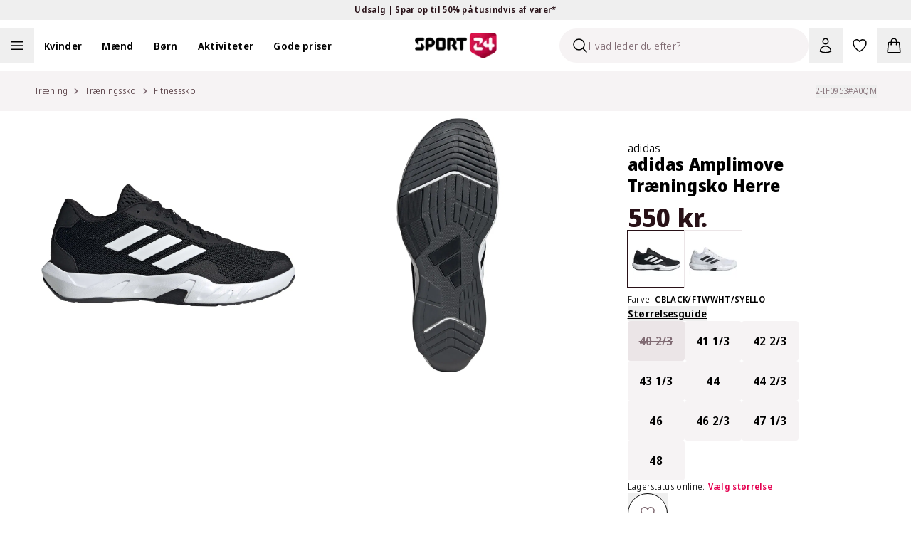

--- FILE ---
content_type: text/css; charset=utf-8
request_url: https://sport24-frontend-main.vercel.app/_next/static/css/7d54d7cc10840fc7.css
body_size: 24288
content:
body,html{padding:0;margin:0;scroll-behavior:smooth}a{text-decoration:none}*{box-sizing:border-box}input[type=search]::-webkit-search-cancel-button{display:none}.pdl-ellipsis{display:-webkit-box;-webkit-line-clamp:2;-webkit-box-orient:vertical}:where([data-sonner-toast]) :where([data-content]:has(>[data-description])){display:flex;flex-direction:row-reverse;gap:.5rem;white-space:nowrap}@media (min-width:1024px){.swiper-wrapper{flex-wrap:nowrap;display:flex;flex-direction:row}}body .swiper{padding-bottom:18px}.swiper-pagination{margin-top:8px;display:flex;justify-content:center;bottom:auto!important;position:relative!important}.swiper-pagination .swiper-pagination-bullet{width:10px;height:10px;border:2px solid #9ca3af;background:#fff;opacity:1}.swiper-pagination .swiper-pagination-bullet-active{background:#9ca3af}@media (max-width:1023px){.swiper-wrapper{aspect-ratio:1/1}.custom-scrollbar::-webkit-scrollbar-track-piece:end{background:transparent;margin-right:16px}.custom-scrollbar::-webkit-scrollbar-track-piece:start{background:transparent;margin-left:16px}.custom-scrollbar:after{content:"";position:absolute;bottom:0;left:16px;right:16px;max-width:100%;height:2px;background:#e2e0df;z-index:-1}}input::-webkit-inner-spin-button,input::-webkit-outer-spin-button{-webkit-appearance:none;margin:0}input[type=number]{-moz-appearance:textfield}@media (max-width:1023px){.lower-footer img{max-height:32px}}#launcher{display:none!important}.swiper-pagination-bullet.swiper-pagination-bullet-active:only-child{display:block!important}.mix-multiply>*>img{mix-blend-mode:multiply!important}*,:after,:before{--tw-border-spacing-x:0;--tw-border-spacing-y:0;--tw-translate-x:0;--tw-translate-y:0;--tw-rotate:0;--tw-skew-x:0;--tw-skew-y:0;--tw-scale-x:1;--tw-scale-y:1;--tw-pan-x: ;--tw-pan-y: ;--tw-pinch-zoom: ;--tw-scroll-snap-strictness:proximity;--tw-gradient-from-position: ;--tw-gradient-via-position: ;--tw-gradient-to-position: ;--tw-ordinal: ;--tw-slashed-zero: ;--tw-numeric-figure: ;--tw-numeric-spacing: ;--tw-numeric-fraction: ;--tw-ring-inset: ;--tw-ring-offset-width:0px;--tw-ring-offset-color:#fff;--tw-ring-color:rgb(59 130 246/0.5);--tw-ring-offset-shadow:0 0 #0000;--tw-ring-shadow:0 0 #0000;--tw-shadow:0 0 #0000;--tw-shadow-colored:0 0 #0000;--tw-blur: ;--tw-brightness: ;--tw-contrast: ;--tw-grayscale: ;--tw-hue-rotate: ;--tw-invert: ;--tw-saturate: ;--tw-sepia: ;--tw-drop-shadow: ;--tw-backdrop-blur: ;--tw-backdrop-brightness: ;--tw-backdrop-contrast: ;--tw-backdrop-grayscale: ;--tw-backdrop-hue-rotate: ;--tw-backdrop-invert: ;--tw-backdrop-opacity: ;--tw-backdrop-saturate: ;--tw-backdrop-sepia: ;--tw-contain-size: ;--tw-contain-layout: ;--tw-contain-paint: ;--tw-contain-style: }::backdrop{--tw-border-spacing-x:0;--tw-border-spacing-y:0;--tw-translate-x:0;--tw-translate-y:0;--tw-rotate:0;--tw-skew-x:0;--tw-skew-y:0;--tw-scale-x:1;--tw-scale-y:1;--tw-pan-x: ;--tw-pan-y: ;--tw-pinch-zoom: ;--tw-scroll-snap-strictness:proximity;--tw-gradient-from-position: ;--tw-gradient-via-position: ;--tw-gradient-to-position: ;--tw-ordinal: ;--tw-slashed-zero: ;--tw-numeric-figure: ;--tw-numeric-spacing: ;--tw-numeric-fraction: ;--tw-ring-inset: ;--tw-ring-offset-width:0px;--tw-ring-offset-color:#fff;--tw-ring-color:rgb(59 130 246/0.5);--tw-ring-offset-shadow:0 0 #0000;--tw-ring-shadow:0 0 #0000;--tw-shadow:0 0 #0000;--tw-shadow-colored:0 0 #0000;--tw-blur: ;--tw-brightness: ;--tw-contrast: ;--tw-grayscale: ;--tw-hue-rotate: ;--tw-invert: ;--tw-saturate: ;--tw-sepia: ;--tw-drop-shadow: ;--tw-backdrop-blur: ;--tw-backdrop-brightness: ;--tw-backdrop-contrast: ;--tw-backdrop-grayscale: ;--tw-backdrop-hue-rotate: ;--tw-backdrop-invert: ;--tw-backdrop-opacity: ;--tw-backdrop-saturate: ;--tw-backdrop-sepia: ;--tw-contain-size: ;--tw-contain-layout: ;--tw-contain-paint: ;--tw-contain-style: }

/*! tailwindcss v3.4.17 | MIT License | https://tailwindcss.com*/*,:after,:before{box-sizing:border-box;border:0 solid #e5e7eb}:after,:before{--tw-content:""}:host,html{line-height:1.5;-webkit-text-size-adjust:100%;-moz-tab-size:4;-o-tab-size:4;tab-size:4;font-family:var(--font-sans),ui-sans-serif,system-ui,sans-serif,"Apple Color Emoji","Segoe UI Emoji","Segoe UI Symbol","Noto Color Emoji";font-feature-settings:normal;font-variation-settings:normal;-webkit-tap-highlight-color:transparent}body{margin:0;line-height:inherit}hr{height:0;color:inherit;border-top-width:1px}abbr:where([title]){-webkit-text-decoration:underline dotted;text-decoration:underline dotted}h1,h2,h3,h4,h5,h6{font-size:inherit;font-weight:inherit}a{color:inherit;text-decoration:inherit}b,strong{font-weight:bolder}code,kbd,pre,samp{font-family:ui-monospace,SFMono-Regular,Menlo,Monaco,Consolas,Liberation Mono,Courier New,monospace;font-feature-settings:normal;font-variation-settings:normal;font-size:1em}small{font-size:80%}sub,sup{font-size:75%;line-height:0;position:relative;vertical-align:baseline}sub{bottom:-.25em}sup{top:-.5em}table{text-indent:0;border-color:inherit;border-collapse:collapse}button,input,optgroup,select,textarea{font-family:inherit;font-feature-settings:inherit;font-variation-settings:inherit;font-size:100%;font-weight:inherit;line-height:inherit;letter-spacing:inherit;color:inherit;margin:0;padding:0}button,select{text-transform:none}button,input:where([type=button]),input:where([type=reset]),input:where([type=submit]){-webkit-appearance:button;background-color:transparent;background-image:none}:-moz-focusring{outline:auto}:-moz-ui-invalid{box-shadow:none}progress{vertical-align:baseline}::-webkit-inner-spin-button,::-webkit-outer-spin-button{height:auto}[type=search]{-webkit-appearance:textfield;outline-offset:-2px}::-webkit-search-decoration{-webkit-appearance:none}::-webkit-file-upload-button{-webkit-appearance:button;font:inherit}summary{display:list-item}blockquote,dd,dl,figure,h1,h2,h3,h4,h5,h6,hr,p,pre{margin:0}fieldset{margin:0}fieldset,legend{padding:0}menu,ol,ul{list-style:none;margin:0;padding:0}dialog{padding:0}textarea{resize:vertical}input::-moz-placeholder,textarea::-moz-placeholder{color:#AF9CA2}input::placeholder,textarea::placeholder{color:#AF9CA2}[role=button],button{cursor:pointer}:disabled{cursor:default}audio,canvas,embed,iframe,img,object,svg,video{display:block;vertical-align:middle}img,video{max-width:100%;height:auto}[hidden]:where(:not([hidden=until-found])){display:none}[multiple],[type=date],[type=datetime-local],[type=email],[type=month],[type=number],[type=password],[type=search],[type=tel],[type=text],[type=time],[type=url],[type=week],input:where(:not([type])),select,textarea{-webkit-appearance:none;-moz-appearance:none;appearance:none;background-color:#fff;border-color:#806B73;border-width:1px;border-radius:0;padding:.5rem .75rem;font-size:1rem;line-height:1.5rem;--tw-shadow:0 0 #0000}[multiple]:focus,[type=date]:focus,[type=datetime-local]:focus,[type=email]:focus,[type=month]:focus,[type=number]:focus,[type=password]:focus,[type=search]:focus,[type=tel]:focus,[type=text]:focus,[type=time]:focus,[type=url]:focus,[type=week]:focus,input:where(:not([type])):focus,select:focus,textarea:focus{outline:2px solid transparent;outline-offset:2px;--tw-ring-inset:var(--tw-empty,/*!*/ /*!*/);--tw-ring-offset-width:0px;--tw-ring-offset-color:#fff;--tw-ring-color:#2563eb;--tw-ring-offset-shadow:var(--tw-ring-inset) 0 0 0 var(--tw-ring-offset-width) var(--tw-ring-offset-color);--tw-ring-shadow:var(--tw-ring-inset) 0 0 0 calc(1px + var(--tw-ring-offset-width)) var(--tw-ring-color);box-shadow:var(--tw-ring-offset-shadow),var(--tw-ring-shadow),var(--tw-shadow);border-color:#2563eb}input::-moz-placeholder,textarea::-moz-placeholder{color:#806B73;opacity:1}input::placeholder,textarea::placeholder{color:#806B73;opacity:1}::-webkit-datetime-edit-fields-wrapper{padding:0}::-webkit-date-and-time-value{min-height:1.5em;text-align:inherit}::-webkit-datetime-edit{display:inline-flex}::-webkit-datetime-edit,::-webkit-datetime-edit-day-field,::-webkit-datetime-edit-hour-field,::-webkit-datetime-edit-meridiem-field,::-webkit-datetime-edit-millisecond-field,::-webkit-datetime-edit-minute-field,::-webkit-datetime-edit-month-field,::-webkit-datetime-edit-second-field,::-webkit-datetime-edit-year-field{padding-top:0;padding-bottom:0}select{background-image:url("data:image/svg+xml,%3csvg xmlns='http://www.w3.org/2000/svg' fill='none' viewBox='0 0 20 20'%3e%3cpath stroke='%23806B73' stroke-linecap='round' stroke-linejoin='round' stroke-width='1.5' d='M6 8l4 4 4-4'/%3e%3c/svg%3e");background-position:right .5rem center;background-repeat:no-repeat;background-size:1.5em 1.5em;padding-right:2.5rem;-webkit-print-color-adjust:exact;print-color-adjust:exact}[multiple],[size]:where(select:not([size="1"])){background-image:none;background-position:0 0;background-repeat:unset;background-size:initial;padding-right:.75rem;-webkit-print-color-adjust:unset;print-color-adjust:unset}[type=checkbox],[type=radio]{-webkit-appearance:none;-moz-appearance:none;appearance:none;padding:0;-webkit-print-color-adjust:exact;print-color-adjust:exact;display:inline-block;vertical-align:middle;background-origin:border-box;-webkit-user-select:none;-moz-user-select:none;user-select:none;flex-shrink:0;height:1rem;width:1rem;color:#2563eb;background-color:#fff;border-color:#806B73;border-width:1px;--tw-shadow:0 0 #0000}[type=checkbox]{border-radius:0}[type=radio]{border-radius:100%}[type=checkbox]:focus,[type=radio]:focus{outline:2px solid transparent;outline-offset:2px;--tw-ring-inset:var(--tw-empty,/*!*/ /*!*/);--tw-ring-offset-width:2px;--tw-ring-offset-color:#fff;--tw-ring-color:#2563eb;--tw-ring-offset-shadow:var(--tw-ring-inset) 0 0 0 var(--tw-ring-offset-width) var(--tw-ring-offset-color);--tw-ring-shadow:var(--tw-ring-inset) 0 0 0 calc(2px + var(--tw-ring-offset-width)) var(--tw-ring-color);box-shadow:var(--tw-ring-offset-shadow),var(--tw-ring-shadow),var(--tw-shadow)}[type=checkbox]:checked,[type=radio]:checked{border-color:transparent;background-color:currentColor;background-size:100% 100%;background-position:50%;background-repeat:no-repeat}[type=checkbox]:checked{background-image:url("data:image/svg+xml,%3csvg viewBox='0 0 16 16' fill='white' xmlns='http://www.w3.org/2000/svg'%3e%3cpath d='M12.207 4.793a1 1 0 010 1.414l-5 5a1 1 0 01-1.414 0l-2-2a1 1 0 011.414-1.414L6.5 9.086l4.293-4.293a1 1 0 011.414 0z'/%3e%3c/svg%3e")}@media (forced-colors:active){[type=checkbox]:checked{-webkit-appearance:auto;-moz-appearance:auto;appearance:auto}}[type=radio]:checked{background-image:url("data:image/svg+xml,%3csvg viewBox='0 0 16 16' fill='white' xmlns='http://www.w3.org/2000/svg'%3e%3ccircle cx='8' cy='8' r='3'/%3e%3c/svg%3e")}@media (forced-colors:active){[type=radio]:checked{-webkit-appearance:auto;-moz-appearance:auto;appearance:auto}}[type=checkbox]:checked:focus,[type=checkbox]:checked:hover,[type=radio]:checked:focus,[type=radio]:checked:hover{border-color:transparent;background-color:currentColor}[type=checkbox]:indeterminate{background-image:url("data:image/svg+xml,%3csvg xmlns='http://www.w3.org/2000/svg' fill='none' viewBox='0 0 16 16'%3e%3cpath stroke='white' stroke-linecap='round' stroke-linejoin='round' stroke-width='2' d='M4 8h8'/%3e%3c/svg%3e");border-color:transparent;background-color:currentColor;background-size:100% 100%;background-position:50%;background-repeat:no-repeat}@media (forced-colors:active){[type=checkbox]:indeterminate{-webkit-appearance:auto;-moz-appearance:auto;appearance:auto}}[type=checkbox]:indeterminate:focus,[type=checkbox]:indeterminate:hover{border-color:transparent;background-color:currentColor}[type=file]{background:unset;border-color:inherit;border-width:0;border-radius:0;padding:0;font-size:unset;line-height:inherit}[type=file]:focus{outline:1px solid ButtonText;outline:1px auto -webkit-focus-ring-color}*{scrollbar-color:auto;scrollbar-width:auto}input[type=radio]:checked{background-image:url("data:image/svg+xml,%3csvg viewBox='0 0 16 16' fill='white' xmlns='http://www.w3.org/2000/svg'%3e%3cpath d='M12.207 4.793a1 1 0 010 1.414l-5 5a1 1 0 01-1.414 0l-2-2a1 1 0 011.414-1.414L6.5 9.086l4.293-4.293a1 1 0 011.414 0z'/%3e%3c/svg%3e")!important}.checkbox-group-hover:hover .sportify__Input-modal-rounding input[type=checkbox]:not(:checked),.checkbox-group-hover:hover .sportify__Input-modal-rounding input[type=radio]:not(:checked),input[type=checkbox]:not(:checked):focus,input[type=checkbox]:not(:checked):hover,input[type=radio]:not(:checked):focus,input[type=radio]:not(:checked):hover,label:hover+input[type=checkbox]:not(:checked),label:hover+input[type=radio]:not(:checked){background-image:url("data:image/svg+xml,%3csvg viewBox='0 0 16 16' fill='%23BCF0DA' xmlns='http://www.w3.org/2000/svg'%3e%3cpath d='M12.207 4.793a1 1 0 010 1.414l-5 5a1 1 0 01-1.414 0l-2-2a1 1 0 011.414-1.414L6.5 9.086l4.293-4.293a1 1 0 011.414 0z'/%3e%3c/svg%3e")!important}html{letter-spacing:.02em;font-weight:340}.container{width:100%}@media (min-width:640px){.container{max-width:640px}}@media (min-width:768px){.container{max-width:768px}}@media (min-width:1024px){.container{max-width:1024px}}@media (min-width:1280px){.container{max-width:1280px}}@media (min-width:1536px){.container{max-width:1536px}}@media (min-width:1700px){.container{max-width:1700px}}.form-checkbox,.form-radio{-webkit-appearance:none;-moz-appearance:none;appearance:none;padding:0;-webkit-print-color-adjust:exact;print-color-adjust:exact;display:inline-block;vertical-align:middle;background-origin:border-box;-webkit-user-select:none;-moz-user-select:none;user-select:none;flex-shrink:0;height:1rem;width:1rem;color:#2563eb;background-color:#fff;border-color:#806B73;border-width:1px;--tw-shadow:0 0 #0000}.form-checkbox{border-radius:0}.form-checkbox:focus,.form-radio:focus{outline:2px solid transparent;outline-offset:2px;--tw-ring-inset:var(--tw-empty,/*!*/ /*!*/);--tw-ring-offset-width:2px;--tw-ring-offset-color:#fff;--tw-ring-color:#2563eb;--tw-ring-offset-shadow:var(--tw-ring-inset) 0 0 0 var(--tw-ring-offset-width) var(--tw-ring-offset-color);--tw-ring-shadow:var(--tw-ring-inset) 0 0 0 calc(2px + var(--tw-ring-offset-width)) var(--tw-ring-color);box-shadow:var(--tw-ring-offset-shadow),var(--tw-ring-shadow),var(--tw-shadow)}.form-checkbox:checked,.form-radio:checked{border-color:transparent;background-color:currentColor;background-size:100% 100%;background-position:50%;background-repeat:no-repeat}.form-checkbox:checked{background-image:url("data:image/svg+xml,%3csvg viewBox='0 0 16 16' fill='white' xmlns='http://www.w3.org/2000/svg'%3e%3cpath d='M12.207 4.793a1 1 0 010 1.414l-5 5a1 1 0 01-1.414 0l-2-2a1 1 0 011.414-1.414L6.5 9.086l4.293-4.293a1 1 0 011.414 0z'/%3e%3c/svg%3e")}@media (forced-colors:active){.form-checkbox:checked{-webkit-appearance:auto;-moz-appearance:auto;appearance:auto}}.form-checkbox:checked:focus,.form-checkbox:checked:hover,.form-radio:checked:focus,.form-radio:checked:hover{border-color:transparent;background-color:currentColor}.form-checkbox:indeterminate{background-image:url("data:image/svg+xml,%3csvg xmlns='http://www.w3.org/2000/svg' fill='none' viewBox='0 0 16 16'%3e%3cpath stroke='white' stroke-linecap='round' stroke-linejoin='round' stroke-width='2' d='M4 8h8'/%3e%3c/svg%3e");border-color:transparent;background-color:currentColor;background-size:100% 100%;background-position:50%;background-repeat:no-repeat}@media (forced-colors:active){.form-checkbox:indeterminate{-webkit-appearance:auto;-moz-appearance:auto;appearance:auto}}.form-checkbox:indeterminate:focus,.form-checkbox:indeterminate:hover{border-color:transparent;background-color:currentColor}.scrollbar-thin-custom::-webkit-scrollbar{height:2px!important}.scrollbar-thin-custom::-webkit-scrollbar-track{margin:0 16px}.sportify__Button-modal-rounding,.sportify__Input-modal-rounding{border-radius:.125rem}.sportify__search-rounding,.sportify__sizePicker-rounding{border-radius:0}.wrapper{width:100%;margin:0 auto;padding-right:1rem;padding-left:1rem;box-sizing:border-box}@media (min-width:640px){.wrapper{padding-right:2rem;padding-left:2rem}}@media (min-width:768px){.wrapper{padding-right:2rem;padding-left:2rem}}@media (min-width:1024px){.wrapper{padding-right:3rem;padding-left:3rem}}@media (min-width:1280px){.wrapper{padding-right:3rem;padding-left:3rem}}@media (min-width:1536px){.wrapper{max-width:1536px;width:calc(100vw - 96px);padding-right:0;padding-left:0}}.font-secondary{font-stretch:87.5%;letter-spacing:0;text-transform:uppercase}.sportify__Button-modal-rounding{border-radius:9999px}.sportify__Input-modal-rounding{border-radius:.75rem}.sportify__search-rounding,.sportify__sizePicker-rounding{border-radius:9999px}.sr-only{position:absolute;width:1px;height:1px;padding:0;margin:-1px;overflow:hidden;clip:rect(0,0,0,0);white-space:nowrap;border-width:0}.pointer-events-none{pointer-events:none}.pointer-events-auto{pointer-events:auto}.\!visible{visibility:visible!important}.visible{visibility:visible}.invisible{visibility:hidden}.\!static{position:static!important}.static{position:static}.fixed{position:fixed}.absolute{position:absolute}.relative{position:relative}.sticky{position:sticky}.inset-0{inset:0}.inset-x-0{left:0;right:0}.inset-y-0{top:0;bottom:0}.-bottom-32{bottom:-8rem}.-bottom-5{bottom:-1.25rem}.-left-5{left:-1.25rem}.-left-full{left:-100%}.-right-5{right:-1.25rem}.-right-6{right:-1.5rem}.-top-0\.5{top:-.125rem}.-top-1\.5{top:-.375rem}.-top-2{top:-.5rem}.-top-24{top:-6rem}.-top-5{top:-1.25rem}.-top-\[207px\]{top:-207px}.-top-\[209px\]{top:-209px}.-top-\[215px\]{top:-215px}.bottom-0{bottom:0}.bottom-10{bottom:2.5rem}.bottom-16{bottom:4rem}.bottom-24{bottom:6rem}.bottom-6{bottom:1.5rem}.bottom-8{bottom:2rem}.bottom-\[60\%\]{bottom:60%}.left-0{left:0}.left-1\/2{left:50%}.left-11{left:2.75rem}.left-2\.5{left:.625rem}.left-3{left:.75rem}.left-4{left:1rem}.left-6{left:1.5rem}.left-\[-127px\]{left:-127px}.left-\[-50px\]{left:-50px}.left-\[15px\]{left:15px}.left-\[28\%\]{left:28%}.left-auto{left:auto}.right-0{right:0}.right-0\.5{right:.125rem}.right-1{right:.25rem}.right-1\.5{right:.375rem}.right-1\/2{right:50%}.right-3{right:.75rem}.right-3\.5{right:.875rem}.right-36{right:9rem}.right-4{right:1rem}.right-full{right:100%}.top-0{top:0}.top-0\.5{top:.125rem}.top-1{top:.25rem}.top-1\.5{top:.375rem}.top-1\/2{top:50%}.top-14{top:3.5rem}.top-2{top:.5rem}.top-3{top:.75rem}.top-3\.5{top:.875rem}.top-4{top:1rem}.top-5{top:1.25rem}.top-6{top:1.5rem}.top-8{top:2rem}.top-9{top:2.25rem}.top-\[13px\]{top:13px}.top-\[15px\]{top:15px}.isolate{isolation:isolate}.-z-10{z-index:-10}.z-0{z-index:0}.z-10{z-index:10}.z-1000{z-index:1000}.z-20{z-index:20}.z-30{z-index:30}.z-40{z-index:40}.z-50{z-index:50}.z-52{z-index:52}.z-60{z-index:60}.z-\[-1\]{z-index:-1}.z-\[100\]{z-index:100}.z-\[99\]{z-index:99}.\!order-last{order:9999!important}.order-1{order:1}.order-10{order:10}.order-2{order:2}.order-3{order:3}.order-4{order:4}.order-5{order:5}.col-span-1{grid-column:span 1/span 1}.col-span-2{grid-column:span 2/span 2}.col-span-3{grid-column:span 3/span 3}.col-span-6{grid-column:span 6/span 6}.col-span-full{grid-column:1/-1}.row-start-1{grid-row-start:1}.float-right{float:right}.float-left{float:left}.m-0{margin:0}.m-2{margin:.5rem}.m-3{margin:.75rem}.m-32{margin:8rem}.m-4{margin:1rem}.m-5{margin:1.25rem}.m-auto{margin:auto}.-mx-2{margin-left:-.5rem;margin-right:-.5rem}.mx-0{margin-left:0;margin-right:0}.mx-1{margin-left:.25rem;margin-right:.25rem}.mx-10{margin-left:2.5rem;margin-right:2.5rem}.mx-3{margin-left:.75rem;margin-right:.75rem}.mx-4{margin-left:1rem;margin-right:1rem}.mx-\[20\%\]{margin-left:20%;margin-right:20%}.mx-auto{margin-left:auto;margin-right:auto}.my-1{margin-top:.25rem;margin-bottom:.25rem}.my-2{margin-top:.5rem;margin-bottom:.5rem}.my-20{margin-top:5rem;margin-bottom:5rem}.my-3{margin-top:.75rem;margin-bottom:.75rem}.my-32{margin-top:8rem;margin-bottom:8rem}.my-4{margin-top:1rem;margin-bottom:1rem}.my-5{margin-top:1.25rem;margin-bottom:1.25rem}.my-6{margin-top:1.5rem;margin-bottom:1.5rem}.my-8{margin-top:2rem;margin-bottom:2rem}.my-\[2px\]{margin-top:2px;margin-bottom:2px}.\!ml-2{margin-left:.5rem!important}.-mb-8{margin-bottom:-2rem}.-ml-6{margin-left:-1.5rem}.-mt-3{margin-top:-.75rem}.-mt-4{margin-top:-1rem}.-mt-7{margin-top:-1.75rem}.mb-0{margin-bottom:0}.mb-0\.5{margin-bottom:.125rem}.mb-1{margin-bottom:.25rem}.mb-1\.5{margin-bottom:.375rem}.mb-10{margin-bottom:2.5rem}.mb-12{margin-bottom:3rem}.mb-16{margin-bottom:4rem}.mb-2{margin-bottom:.5rem}.mb-20{margin-bottom:5rem}.mb-3{margin-bottom:.75rem}.mb-4{margin-bottom:1rem}.mb-5{margin-bottom:1.25rem}.mb-6{margin-bottom:1.5rem}.mb-8{margin-bottom:2rem}.mb-\[10px\]{margin-bottom:10px}.mb-\[6px\]{margin-bottom:6px}.ml-0{margin-left:0}.ml-1{margin-left:.25rem}.ml-1\.5{margin-left:.375rem}.ml-2{margin-left:.5rem}.ml-3{margin-left:.75rem}.ml-4{margin-left:1rem}.ml-5{margin-left:1.25rem}.ml-6{margin-left:1.5rem}.ml-\[3px\]{margin-left:3px}.ml-auto{margin-left:auto}.mr-1{margin-right:.25rem}.mr-1\.5{margin-right:.375rem}.mr-2{margin-right:.5rem}.mr-3{margin-right:.75rem}.mr-4{margin-right:1rem}.mr-5{margin-right:1.25rem}.mr-6{margin-right:1.5rem}.mr-auto{margin-right:auto}.mt-0{margin-top:0}.mt-0\.5{margin-top:.125rem}.mt-1{margin-top:.25rem}.mt-1\.5{margin-top:.375rem}.mt-10{margin-top:2.5rem}.mt-12{margin-top:3rem}.mt-16{margin-top:4rem}.mt-2{margin-top:.5rem}.mt-24{margin-top:6rem}.mt-3{margin-top:.75rem}.mt-4{margin-top:1rem}.mt-40{margin-top:10rem}.mt-5{margin-top:1.25rem}.mt-6{margin-top:1.5rem}.mt-8{margin-top:2rem}.mt-\[-49px\]{margin-top:-49px}.mt-auto{margin-top:auto}.box-border{box-sizing:border-box}.box-content{box-sizing:content-box}.line-clamp-1{-webkit-line-clamp:1}.line-clamp-1,.line-clamp-2{overflow:hidden;display:-webkit-box;-webkit-box-orient:vertical}.line-clamp-2{-webkit-line-clamp:2}.line-clamp-3{-webkit-line-clamp:3}.line-clamp-3,.line-clamp-4{overflow:hidden;display:-webkit-box;-webkit-box-orient:vertical}.line-clamp-4{-webkit-line-clamp:4}.line-clamp-\[14\]{overflow:hidden;display:-webkit-box;-webkit-box-orient:vertical;-webkit-line-clamp:14}.line-clamp-none{overflow:visible;display:block;-webkit-box-orient:horizontal;-webkit-line-clamp:none}.block{display:block}.inline-block{display:inline-block}.inline{display:inline}.flex{display:flex}.inline-flex{display:inline-flex}.table{display:table}.table-cell{display:table-cell}.grid{display:grid}.contents{display:contents}.\!hidden{display:none!important}.hidden{display:none}.aspect-4\/3{aspect-ratio:4/3}.aspect-4\/5,.aspect-\[4\/5\]{aspect-ratio:4/5}.aspect-square{aspect-ratio:1/1}.aspect-video{aspect-ratio:16/9}.size-6{width:1.5rem;height:1.5rem}.\!h-auto{height:auto!important}.h-0{height:0}.h-0\.5{height:.125rem}.h-10{height:2.5rem}.h-11{height:2.75rem}.h-12{height:3rem}.h-13{height:3.25rem}.h-14{height:3.5rem}.h-16{height:4rem}.h-2{height:.5rem}.h-2\.5{height:.625rem}.h-20{height:5rem}.h-24{height:6rem}.h-28{height:7rem}.h-3{height:.75rem}.h-3\.5{height:.875rem}.h-32{height:8rem}.h-4{height:1rem}.h-40{height:10rem}.h-44{height:11rem}.h-48{height:12rem}.h-5{height:1.25rem}.h-56{height:14rem}.h-6{height:1.5rem}.h-64{height:16rem}.h-7{height:1.75rem}.h-8{height:2rem}.h-80{height:20rem}.h-9{height:2.25rem}.h-96{height:24rem}.h-\[1\.125rem\]{height:1.125rem}.h-\[110px\]{height:110px}.h-\[120px\]{height:120px}.h-\[14px\]{height:14px}.h-\[17rem\]{height:17rem}.h-\[186px\]{height:186px}.h-\[200px\]{height:200px}.h-\[20px\]{height:20px}.h-\[24px\]{height:24px}.h-\[2px\]{height:2px}.h-\[30px\]{height:30px}.h-\[3px\]{height:3px}.h-\[400px\]{height:400px}.h-\[54px\]{height:54px}.h-\[576px\]{height:576px}.h-\[65vh\]{height:65vh}.h-\[800px\]{height:800px}.h-\[90\%\]{height:90%}.h-\[90px\]{height:90px}.h-auto{height:auto}.h-fit{height:-moz-fit-content;height:fit-content}.h-full{height:100%}.h-max{height:-moz-max-content;height:max-content}.h-screen{height:100vh}.max-h-0{max-height:0}.max-h-24{max-height:6rem}.max-h-28{max-height:7rem}.max-h-36{max-height:9rem}.max-h-56{max-height:14rem}.max-h-8{max-height:2rem}.max-h-80{max-height:20rem}.max-h-96{max-height:24rem}.max-h-\[1000px\]{max-height:1000px}.max-h-\[1398px\]{max-height:1398px}.max-h-\[271px\]{max-height:271px}.max-h-\[312px\]{max-height:312px}.max-h-\[400px\]{max-height:400px}.max-h-\[450px\]{max-height:450px}.max-h-\[513px\]{max-height:513px}.max-h-\[540px\]{max-height:540px}.max-h-\[75dvh\]{max-height:75dvh}.max-h-\[800px\]{max-height:800px}.max-h-\[90dvh\]{max-height:90dvh}.max-h-\[calc\(100vh-100px\)\]{max-height:calc(100vh - 100px)}.max-h-full{max-height:100%}.max-h-max{max-height:-moz-max-content;max-height:max-content}.max-h-screen{max-height:100vh}.min-h-0{min-height:0}.min-h-11{min-height:2.75rem}.min-h-2{min-height:.5rem}.min-h-20{min-height:5rem}.min-h-24{min-height:6rem}.min-h-32{min-height:8rem}.min-h-4{min-height:1rem}.min-h-40{min-height:10rem}.min-h-56{min-height:14rem}.min-h-6{min-height:1.5rem}.min-h-8{min-height:2rem}.min-h-80{min-height:20rem}.min-h-96{min-height:24rem}.min-h-\[200px\]{min-height:200px}.min-h-\[24px\]{min-height:24px}.min-h-\[300px\]{min-height:300px}.min-h-\[346px\]{min-height:346px}.min-h-\[400px\]{min-height:400px}.min-h-\[480px\]{min-height:480px}.min-h-\[48px\]{min-height:48px}.min-h-\[576px\]{min-height:576px}.min-h-\[72px\]{min-height:72px}.min-h-\[800px\]{min-height:800px}.min-h-\[calc\(100vh-200px\)\]{min-height:calc(100vh - 200px)}.min-h-full{min-height:100%}.min-h-max{min-height:-moz-max-content;min-height:max-content}.min-h-screen{min-height:100vh}.\!w-full{width:100%!important}.w-0\.5{width:.125rem}.w-1{width:.25rem}.w-1\/2{width:50%}.w-1\/3{width:33.333333%}.w-1\/4{width:25%}.w-10{width:2.5rem}.w-12{width:3rem}.w-13{width:3.25rem}.w-14{width:3.5rem}.w-16{width:4rem}.w-2{width:.5rem}.w-2\/3{width:66.666667%}.w-2\/4{width:50%}.w-2\/6{width:33.333333%}.w-20{width:5rem}.w-24{width:6rem}.w-28{width:7rem}.w-3\.5{width:.875rem}.w-3\/4{width:75%}.w-32{width:8rem}.w-36{width:9rem}.w-4{width:1rem}.w-4\/5{width:80%}.w-40{width:10rem}.w-44{width:11rem}.w-48{width:12rem}.w-5{width:1.25rem}.w-5\/6{width:83.333333%}.w-56{width:14rem}.w-6{width:1.5rem}.w-60{width:15rem}.w-64{width:16rem}.w-7{width:1.75rem}.w-72{width:18rem}.w-8{width:2rem}.w-80{width:20rem}.w-9{width:2.25rem}.w-96{width:24rem}.w-\[106px\]{width:106px}.w-\[120px\]{width:120px}.w-\[14px\]{width:14px}.w-\[162px\]{width:162px}.w-\[168px\]{width:168px}.w-\[17rem\]{width:17rem}.w-\[1px\]{width:1px}.w-\[206px\]{width:206px}.w-\[20px\]{width:20px}.w-\[224px\]{width:224px}.w-\[248px\]{width:248px}.w-\[24px\]{width:24px}.w-\[304px\]{width:304px}.w-\[30px\]{width:30px}.w-\[350px\]{width:350px}.w-\[360px\]{width:360px}.w-\[400px\]{width:400px}.w-\[44px\]{width:44px}.w-\[50\%\]{width:50%}.w-\[600px\]{width:600px}.w-\[90px\]{width:90px}.w-\[96px\]{width:96px}.w-\[99px\]{width:99px}.w-auto{width:auto}.w-fit{width:-moz-fit-content;width:fit-content}.w-full{width:100%}.w-max{width:-moz-max-content;width:max-content}.w-screen{width:100vw}.min-w-0{min-width:0}.min-w-24{min-width:6rem}.min-w-32{min-width:8rem}.min-w-4{min-width:1rem}.min-w-40{min-width:10rem}.min-w-56{min-width:14rem}.min-w-8{min-width:2rem}.min-w-9{min-width:2.25rem}.min-w-\[168px\]{min-width:168px}.min-w-\[24px\]{min-width:24px}.min-w-\[56px\]{min-width:56px}.min-w-fit{min-width:-moz-fit-content;min-width:fit-content}.min-w-full{min-width:100%}.min-w-max{min-width:-moz-max-content;min-width:max-content}.\!max-w-full{max-width:100%!important}.max-w-11{max-width:2.75rem}.max-w-24{max-width:6rem}.max-w-2xl{max-width:42rem}.max-w-36{max-width:9rem}.max-w-3xl{max-width:48rem}.max-w-40{max-width:10rem}.max-w-4xl{max-width:56rem}.max-w-56{max-width:14rem}.max-w-5xl{max-width:64rem}.max-w-7xl{max-width:80rem}.max-w-96{max-width:24rem}.max-w-\[168px\]{max-width:168px}.max-w-\[23rem\]{max-width:23rem}.max-w-\[472px\]{max-width:472px}.max-w-\[90\%\]{max-width:90%}.max-w-fit{max-width:-moz-fit-content;max-width:fit-content}.max-w-full{max-width:100%}.max-w-lg{max-width:32rem}.max-w-max{max-width:-moz-max-content;max-width:max-content}.max-w-md{max-width:28rem}.max-w-screen-2xl{max-width:1536px}.max-w-screen-xl{max-width:1280px}.max-w-sm{max-width:24rem}.max-w-xl{max-width:36rem}.flex-1{flex:1 1 0%}.flex-none{flex:none}.flex-shrink-0{flex-shrink:0}.shrink{flex-shrink:1}.shrink-0{flex-shrink:0}.flex-grow,.grow{flex-grow:1}.grow-0{flex-grow:0}.basis-0{flex-basis:0px}.basis-8{flex-basis:2rem}.basis-\[70\%\]{flex-basis:70%}.basis-full{flex-basis:100%}.table-auto{table-layout:auto}.table-fixed{table-layout:fixed}.caption-bottom{caption-side:bottom}.border-collapse{border-collapse:collapse}.-translate-x-1\/2{--tw-translate-x:-50%}.-translate-x-1\/2,.-translate-x-full{transform:translate(var(--tw-translate-x),var(--tw-translate-y)) rotate(var(--tw-rotate)) skewX(var(--tw-skew-x)) skewY(var(--tw-skew-y)) scaleX(var(--tw-scale-x)) scaleY(var(--tw-scale-y))}.-translate-x-full{--tw-translate-x:-100%}.-translate-y-1\/2,.-translate-y-2\/4{--tw-translate-y:-50%}.-translate-y-1\/2,.-translate-y-2\/4,.-translate-y-full{transform:translate(var(--tw-translate-x),var(--tw-translate-y)) rotate(var(--tw-rotate)) skewX(var(--tw-skew-x)) skewY(var(--tw-skew-y)) scaleX(var(--tw-scale-x)) scaleY(var(--tw-scale-y))}.-translate-y-full{--tw-translate-y:-100%}.translate-x-0{--tw-translate-x:0px}.translate-x-0,.translate-x-1\/2{transform:translate(var(--tw-translate-x),var(--tw-translate-y)) rotate(var(--tw-rotate)) skewX(var(--tw-skew-x)) skewY(var(--tw-skew-y)) scaleX(var(--tw-scale-x)) scaleY(var(--tw-scale-y))}.translate-x-1\/2{--tw-translate-x:50%}.translate-x-full{--tw-translate-x:100%}.translate-x-full,.translate-y-0{transform:translate(var(--tw-translate-x),var(--tw-translate-y)) rotate(var(--tw-rotate)) skewX(var(--tw-skew-x)) skewY(var(--tw-skew-y)) scaleX(var(--tw-scale-x)) scaleY(var(--tw-scale-y))}.translate-y-0{--tw-translate-y:0px}.translate-y-16{--tw-translate-y:4rem}.translate-y-16,.translate-y-4{transform:translate(var(--tw-translate-x),var(--tw-translate-y)) rotate(var(--tw-rotate)) skewX(var(--tw-skew-x)) skewY(var(--tw-skew-y)) scaleX(var(--tw-scale-x)) scaleY(var(--tw-scale-y))}.translate-y-4{--tw-translate-y:1rem}.translate-y-\[20\%\]{--tw-translate-y:20%}.-rotate-90,.translate-y-\[20\%\]{transform:translate(var(--tw-translate-x),var(--tw-translate-y)) rotate(var(--tw-rotate)) skewX(var(--tw-skew-x)) skewY(var(--tw-skew-y)) scaleX(var(--tw-scale-x)) scaleY(var(--tw-scale-y))}.-rotate-90{--tw-rotate:-90deg}.rotate-0{--tw-rotate:0deg}.rotate-0,.rotate-180{transform:translate(var(--tw-translate-x),var(--tw-translate-y)) rotate(var(--tw-rotate)) skewX(var(--tw-skew-x)) skewY(var(--tw-skew-y)) scaleX(var(--tw-scale-x)) scaleY(var(--tw-scale-y))}.rotate-180{--tw-rotate:180deg}.rotate-45{--tw-rotate:45deg}.rotate-45,.rotate-90{transform:translate(var(--tw-translate-x),var(--tw-translate-y)) rotate(var(--tw-rotate)) skewX(var(--tw-skew-x)) skewY(var(--tw-skew-y)) scaleX(var(--tw-scale-x)) scaleY(var(--tw-scale-y))}.rotate-90{--tw-rotate:90deg}.scale-100{--tw-scale-x:1;--tw-scale-y:1}.scale-100,.scale-110{transform:translate(var(--tw-translate-x),var(--tw-translate-y)) rotate(var(--tw-rotate)) skewX(var(--tw-skew-x)) skewY(var(--tw-skew-y)) scaleX(var(--tw-scale-x)) scaleY(var(--tw-scale-y))}.scale-110{--tw-scale-x:1.1;--tw-scale-y:1.1}.scale-95{--tw-scale-x:.95;--tw-scale-y:.95}.scale-95,.scale-y-\[-1\]{transform:translate(var(--tw-translate-x),var(--tw-translate-y)) rotate(var(--tw-rotate)) skewX(var(--tw-skew-x)) skewY(var(--tw-skew-y)) scaleX(var(--tw-scale-x)) scaleY(var(--tw-scale-y))}.scale-y-\[-1\]{--tw-scale-y:-1}.transform{transform:translate(var(--tw-translate-x),var(--tw-translate-y)) rotate(var(--tw-rotate)) skewX(var(--tw-skew-x)) skewY(var(--tw-skew-y)) scaleX(var(--tw-scale-x)) scaleY(var(--tw-scale-y))}.transform-gpu{transform:translate3d(var(--tw-translate-x),var(--tw-translate-y),0) rotate(var(--tw-rotate)) skewX(var(--tw-skew-x)) skewY(var(--tw-skew-y)) scaleX(var(--tw-scale-x)) scaleY(var(--tw-scale-y))}.\!transform-none{transform:none!important}.animate-\[fadeinFast_10s_ease-in-out_infinite_alternate\]{animation:fadeinFast 10s ease-in-out infinite alternate}@keyframes fadeinFast{0%{opacity:0}75%{opacity:0}80%{opacity:1}to{opacity:1}}.animate-\[fadeinFast_6s_ease-in-out_infinite_alternate\]{animation:fadeinFast 6s ease-in-out infinite alternate}.animate-\[fadeinSlow_0s_ease-in-out_infinite_alternate\]{animation:fadeinSlow 0s ease-in-out infinite alternate}@keyframes fadeinSlow{0%{opacity:0}50%{opacity:0}55%{opacity:1}to{opacity:1}}.animate-\[fadeinSlow_4s_ease-in-out_infinite_alternate\]{animation:fadeinSlow 4s ease-in-out infinite alternate}@keyframes pulse{50%{opacity:.5}}.animate-pulse{animation:pulse 2s cubic-bezier(.4,0,.6,1) infinite}@keyframes sneakPeek{0%{transform:translateX(0)}20%{transform:translateX(-96px)}80%{transform:translateX(0)}to{transform:translateX(0)}}.animate-sneakPeek{animation:sneakPeek 2s ease-in-out .5s}@keyframes spin{to{transform:rotate(1turn)}}.animate-spin{animation:spin 1s linear infinite}.\!cursor-pointer{cursor:pointer!important}.cursor-auto{cursor:auto}.cursor-default{cursor:default}.cursor-grab{cursor:grab}.cursor-not-allowed{cursor:not-allowed}.cursor-pointer{cursor:pointer}.cursor-text{cursor:text}.touch-auto{touch-action:auto}.touch-pan-x{--tw-pan-x:pan-x}.touch-pan-x,.touch-pan-y{touch-action:var(--tw-pan-x) var(--tw-pan-y) var(--tw-pinch-zoom)}.touch-pan-y{--tw-pan-y:pan-y}.select-none{-webkit-user-select:none;-moz-user-select:none;user-select:none}.resize-none{resize:none}.resize{resize:both}.snap-x{scroll-snap-type:x var(--tw-scroll-snap-strictness)}.snap-mandatory{--tw-scroll-snap-strictness:mandatory}.snap-end{scroll-snap-align:end}.scroll-pe-4{scroll-padding-inline-end:1rem}.list-\[lower-alpha\]{list-style-type:lower-alpha}.list-decimal{list-style-type:decimal}.list-disc{list-style-type:disc}.list-none{list-style-type:none}.appearance-none{-webkit-appearance:none;-moz-appearance:none;appearance:none}.auto-cols-auto{grid-auto-columns:auto}.grid-flow-col{grid-auto-flow:column}.grid-cols-1{grid-template-columns:repeat(1,minmax(0,1fr))}.grid-cols-2{grid-template-columns:repeat(2,minmax(0,1fr))}.grid-cols-3{grid-template-columns:repeat(3,minmax(0,1fr))}.grid-cols-6{grid-template-columns:repeat(6,minmax(0,1fr))}.grid-cols-\[1fr_auto_1fr\]{grid-template-columns:1fr auto 1fr}.grid-rows-1{grid-template-rows:repeat(1,minmax(0,1fr))}.flex-row{flex-direction:row}.flex-row-reverse{flex-direction:row-reverse}.flex-col{flex-direction:column}.flex-col-reverse{flex-direction:column-reverse}.flex-wrap{flex-wrap:wrap}.flex-nowrap{flex-wrap:nowrap}.place-content-center{place-content:center}.place-content-end{place-content:end}.place-content-between{place-content:space-between}.place-items-center{place-items:center}.content-center{align-content:center}.content-start{align-content:flex-start}.content-between{align-content:space-between}.items-start{align-items:flex-start}.items-end{align-items:flex-end}.items-center{align-items:center}.items-stretch{align-items:stretch}.justify-start{justify-content:flex-start}.justify-end{justify-content:flex-end}.justify-center{justify-content:center}.justify-between{justify-content:space-between}.justify-around{justify-content:space-around}.justify-items-center{justify-items:center}.gap-0{gap:0}.gap-0\.5{gap:.125rem}.gap-1{gap:.25rem}.gap-1\.5{gap:.375rem}.gap-10{gap:2.5rem}.gap-12{gap:3rem}.gap-16{gap:4rem}.gap-2{gap:.5rem}.gap-2\.5{gap:.625rem}.gap-3{gap:.75rem}.gap-4{gap:1rem}.gap-5{gap:1.25rem}.gap-6{gap:1.5rem}.gap-8{gap:2rem}.gap-x-2{-moz-column-gap:.5rem;column-gap:.5rem}.gap-x-3{-moz-column-gap:.75rem;column-gap:.75rem}.gap-x-4{-moz-column-gap:1rem;column-gap:1rem}.gap-y-0\.5{row-gap:.125rem}.gap-y-6{row-gap:1.5rem}.-space-x-px>:not([hidden])~:not([hidden]){--tw-space-x-reverse:0;margin-right:calc(-1px * var(--tw-space-x-reverse));margin-left:calc(-1px * calc(1 - var(--tw-space-x-reverse)))}.-space-y-6>:not([hidden])~:not([hidden]){--tw-space-y-reverse:0;margin-top:calc(-1.5rem * calc(1 - var(--tw-space-y-reverse)));margin-bottom:calc(-1.5rem * var(--tw-space-y-reverse))}.space-x-2>:not([hidden])~:not([hidden]){--tw-space-x-reverse:0;margin-right:calc(.5rem * var(--tw-space-x-reverse));margin-left:calc(.5rem * calc(1 - var(--tw-space-x-reverse)))}.space-x-3>:not([hidden])~:not([hidden]){--tw-space-x-reverse:0;margin-right:calc(.75rem * var(--tw-space-x-reverse));margin-left:calc(.75rem * calc(1 - var(--tw-space-x-reverse)))}.space-y-1>:not([hidden])~:not([hidden]){--tw-space-y-reverse:0;margin-top:calc(.25rem * calc(1 - var(--tw-space-y-reverse)));margin-bottom:calc(.25rem * var(--tw-space-y-reverse))}.space-y-2>:not([hidden])~:not([hidden]){--tw-space-y-reverse:0;margin-top:calc(.5rem * calc(1 - var(--tw-space-y-reverse)));margin-bottom:calc(.5rem * var(--tw-space-y-reverse))}.space-y-3>:not([hidden])~:not([hidden]){--tw-space-y-reverse:0;margin-top:calc(.75rem * calc(1 - var(--tw-space-y-reverse)));margin-bottom:calc(.75rem * var(--tw-space-y-reverse))}.space-y-4>:not([hidden])~:not([hidden]){--tw-space-y-reverse:0;margin-top:calc(1rem * calc(1 - var(--tw-space-y-reverse)));margin-bottom:calc(1rem * var(--tw-space-y-reverse))}.space-y-6>:not([hidden])~:not([hidden]){--tw-space-y-reverse:0;margin-top:calc(1.5rem * calc(1 - var(--tw-space-y-reverse)));margin-bottom:calc(1.5rem * var(--tw-space-y-reverse))}.space-y-8>:not([hidden])~:not([hidden]){--tw-space-y-reverse:0;margin-top:calc(2rem * calc(1 - var(--tw-space-y-reverse)));margin-bottom:calc(2rem * var(--tw-space-y-reverse))}.divide-x-2>:not([hidden])~:not([hidden]){--tw-divide-x-reverse:0;border-right-width:calc(2px * var(--tw-divide-x-reverse));border-left-width:calc(2px * calc(1 - var(--tw-divide-x-reverse)))}.divide-y>:not([hidden])~:not([hidden]){--tw-divide-y-reverse:0;border-top-width:calc(1px * calc(1 - var(--tw-divide-y-reverse)));border-bottom-width:calc(1px * var(--tw-divide-y-reverse))}.divide-gray-200>:not([hidden])~:not([hidden]){--tw-divide-opacity:1;border-color:rgb(235 229 231/var(--tw-divide-opacity,1))}.self-start{align-self:flex-start}.self-end{align-self:flex-end}.self-center{align-self:center}.self-stretch{align-self:stretch}.justify-self-center{justify-self:center}.overflow-auto{overflow:auto}.overflow-hidden{overflow:hidden}.overflow-x-auto{overflow-x:auto}.overflow-y-auto{overflow-y:auto}.overflow-x-hidden{overflow-x:hidden}.overflow-x-visible{overflow-x:visible}.overflow-x-scroll{overflow-x:scroll}.overflow-y-scroll{overflow-y:scroll}.scroll-auto{scroll-behavior:auto}.scroll-smooth{scroll-behavior:smooth}.truncate{overflow:hidden;white-space:nowrap}.text-ellipsis,.truncate{text-overflow:ellipsis}.hyphens-auto{hyphens:auto}.whitespace-normal{white-space:normal}.whitespace-nowrap{white-space:nowrap}.whitespace-pre-wrap{white-space:pre-wrap}.whitespace-break-spaces{white-space:break-spaces}.text-nowrap{text-wrap:nowrap}.break-words{overflow-wrap:break-word}.break-all{word-break:break-all}.rounded{border-radius:.25rem}.rounded-2xl{border-radius:1rem}.rounded-3xl{border-radius:1.5rem}.rounded-full{border-radius:9999px}.rounded-lg{border-radius:.5rem}.rounded-md{border-radius:.375rem}.rounded-none{border-radius:0}.rounded-sm{border-radius:.125rem}.rounded-xl{border-radius:.75rem}.rounded-b-2xl{border-bottom-right-radius:1rem;border-bottom-left-radius:1rem}.rounded-b-full{border-bottom-right-radius:9999px;border-bottom-left-radius:9999px}.rounded-b-lg{border-bottom-right-radius:.5rem;border-bottom-left-radius:.5rem}.rounded-b-xl{border-bottom-right-radius:.75rem;border-bottom-left-radius:.75rem}.rounded-l-full{border-top-left-radius:9999px;border-bottom-left-radius:9999px}.rounded-l-md{border-top-left-radius:.375rem;border-bottom-left-radius:.375rem}.rounded-l-xl{border-top-left-radius:.75rem;border-bottom-left-radius:.75rem}.rounded-r-full{border-top-right-radius:9999px;border-bottom-right-radius:9999px}.rounded-r-md{border-top-right-radius:.375rem;border-bottom-right-radius:.375rem}.rounded-r-xl{border-top-right-radius:.75rem;border-bottom-right-radius:.75rem}.rounded-t-2xl{border-top-left-radius:1rem;border-top-right-radius:1rem}.rounded-t-xl{border-top-left-radius:.75rem;border-top-right-radius:.75rem}.border{border-width:1px}.border-0{border-width:0}.border-2{border-width:2px}.border-4{border-width:4px}.border-8{border-width:8px}.border-\[1px\]{border-width:1px}.border-\[6px\]{border-width:6px}.border-y{border-top-width:1px}.border-b,.border-y{border-bottom-width:1px}.border-b-0{border-bottom-width:0}.border-b-2{border-bottom-width:2px}.border-l{border-left-width:1px}.border-l-0{border-left-width:0}.border-r-0{border-right-width:0}.border-r-\[32px\]{border-right-width:32px}.border-t{border-top-width:1px}.border-t-0{border-top-width:0}.border-solid{border-style:solid}.border-dashed{border-style:dashed}.\!border-none{border-style:none!important}.border-none{border-style:none}.\!border-danger-600{--tw-border-opacity:1!important;border-color:rgb(224 36 36/var(--tw-border-opacity,1))!important}.\!border-gray-400{--tw-border-opacity:1!important;border-color:rgb(175 156 162/var(--tw-border-opacity,1))!important}.\!border-red-400{--tw-border-opacity:1!important;border-color:rgb(248 113 113/var(--tw-border-opacity,1))!important}.border-\[\#dcdce6\]{--tw-border-opacity:1;border-color:rgb(220 220 230/var(--tw-border-opacity,1))}.border-\[\#f6f3f4\]{--tw-border-opacity:1;border-color:rgb(246 243 244/var(--tw-border-opacity,1))}.border-black{--tw-border-opacity:1;border-color:rgb(0 0 0/var(--tw-border-opacity,1))}.border-blue-300{--tw-border-opacity:1;border-color:rgb(147 197 253/var(--tw-border-opacity,1))}.border-danger-100{--tw-border-opacity:1;border-color:rgb(253 232 232/var(--tw-border-opacity,1))}.border-danger-600{--tw-border-opacity:1;border-color:rgb(224 36 36/var(--tw-border-opacity,1))}.border-danger-700{--tw-border-opacity:1;border-color:rgb(200 30 30/var(--tw-border-opacity,1))}.border-gray-100{--tw-border-opacity:1;border-color:rgb(246 243 244/var(--tw-border-opacity,1))}.border-gray-200{--tw-border-opacity:1;border-color:rgb(235 229 231/var(--tw-border-opacity,1))}.border-gray-300{--tw-border-opacity:1;border-color:rgb(219 209 213/var(--tw-border-opacity,1))}.border-gray-400{--tw-border-opacity:1;border-color:rgb(175 156 162/var(--tw-border-opacity,1))}.border-gray-500{--tw-border-opacity:1;border-color:rgb(128 107 115/var(--tw-border-opacity,1))}.border-gray-700{--tw-border-opacity:1;border-color:rgb(81 55 61/var(--tw-border-opacity,1))}.border-gray-900{--tw-border-opacity:1;border-color:rgb(40 17 23/var(--tw-border-opacity,1))}.border-green-300{--tw-border-opacity:1;border-color:rgb(138 210 55/var(--tw-border-opacity,1))}.border-primary-500{--tw-border-opacity:1;border-color:rgb(255 10 96/var(--tw-border-opacity,1))}.border-primary-600{--tw-border-opacity:1;border-color:rgb(229 0 80/var(--tw-border-opacity,1))}.border-red-200{--tw-border-opacity:1;border-color:rgb(254 202 202/var(--tw-border-opacity,1))}.border-red-300{--tw-border-opacity:1;border-color:rgb(252 165 165/var(--tw-border-opacity,1))}.border-red-400{--tw-border-opacity:1;border-color:rgb(248 113 113/var(--tw-border-opacity,1))}.border-red-500{--tw-border-opacity:1;border-color:rgb(239 68 68/var(--tw-border-opacity,1))}.border-secondary-200{--tw-border-opacity:1;border-color:rgb(210 210 218/var(--tw-border-opacity,1))}.border-transparent{border-color:transparent}.border-white{--tw-border-opacity:1;border-color:rgb(255 255 255/var(--tw-border-opacity,1))}.border-white\/50{border-color:rgb(255 255 255/.5)}.border-white\/\[\.2\]{border-color:rgb(255 255 255/.2)}.border-yellow-300{--tw-border-opacity:1;border-color:rgb(242 228 0/var(--tw-border-opacity,1))}.border-b-gray-200{--tw-border-opacity:1;border-bottom-color:rgb(235 229 231/var(--tw-border-opacity,1))}.border-t-gray-200{--tw-border-opacity:1;border-top-color:rgb(235 229 231/var(--tw-border-opacity,1))}.\!bg-transparent{background-color:transparent!important}.\!bg-white{--tw-bg-opacity:1!important;background-color:rgb(255 255 255/var(--tw-bg-opacity,1))!important}.bg-\[\#ec848d\]{--tw-bg-opacity:1;background-color:rgb(236 132 141/var(--tw-bg-opacity,1))}.bg-black{--tw-bg-opacity:1;background-color:rgb(0 0 0/var(--tw-bg-opacity,1))}.bg-blue-100{--tw-bg-opacity:1;background-color:rgb(219 234 254/var(--tw-bg-opacity,1))}.bg-blue-500{--tw-bg-opacity:1;background-color:rgb(59 130 246/var(--tw-bg-opacity,1))}.bg-blue-600{--tw-bg-opacity:1;background-color:rgb(37 99 235/var(--tw-bg-opacity,1))}.bg-blue-900{--tw-bg-opacity:1;background-color:rgb(30 58 138/var(--tw-bg-opacity,1))}.bg-danger-100{--tw-bg-opacity:1;background-color:rgb(253 232 232/var(--tw-bg-opacity,1))}.bg-danger-200{--tw-bg-opacity:1;background-color:rgb(251 213 213/var(--tw-bg-opacity,1))}.bg-danger-600{--tw-bg-opacity:1;background-color:rgb(224 36 36/var(--tw-bg-opacity,1))}.bg-gray-100{--tw-bg-opacity:1;background-color:rgb(246 243 244/var(--tw-bg-opacity,1))}.bg-gray-100\/70{background-color:rgb(246 243 244/.7)}.bg-gray-200{--tw-bg-opacity:1;background-color:rgb(235 229 231/var(--tw-bg-opacity,1))}.bg-gray-300{--tw-bg-opacity:1;background-color:rgb(219 209 213/var(--tw-bg-opacity,1))}.bg-gray-400{--tw-bg-opacity:1;background-color:rgb(175 156 162/var(--tw-bg-opacity,1))}.bg-gray-50{--tw-bg-opacity:1;background-color:rgb(251 249 250/var(--tw-bg-opacity,1))}.bg-gray-500{--tw-bg-opacity:1;background-color:rgb(128 107 115/var(--tw-bg-opacity,1))}.bg-gray-700\/40{background-color:rgb(81 55 61/.4)}.bg-gray-800{--tw-bg-opacity:1;background-color:rgb(55 31 38/var(--tw-bg-opacity,1))}.bg-gray-900{--tw-bg-opacity:1;background-color:rgb(40 17 23/var(--tw-bg-opacity,1))}.bg-green-100{--tw-bg-opacity:1;background-color:rgb(196 232 155/var(--tw-bg-opacity,1))}.bg-green-900{--tw-bg-opacity:1;background-color:rgb(21 33 8/var(--tw-bg-opacity,1))}.bg-indigo-900{--tw-bg-opacity:1;background-color:rgb(49 46 129/var(--tw-bg-opacity,1))}.bg-information-100{--tw-bg-opacity:1;background-color:rgb(225 239 254/var(--tw-bg-opacity,1))}.bg-inherit{background-color:inherit}.bg-medals-bronze{--tw-bg-opacity:1;background-color:rgb(174 121 41/var(--tw-bg-opacity,1))}.bg-medals-gold{--tw-bg-opacity:1;background-color:rgb(226 176 35/var(--tw-bg-opacity,1))}.bg-medals-silver{--tw-bg-opacity:1;background-color:rgb(194 194 194/var(--tw-bg-opacity,1))}.bg-neutral-400{--tw-bg-opacity:1;background-color:rgb(163 163 163/var(--tw-bg-opacity,1))}.bg-orange{--tw-bg-opacity:1;background-color:rgb(255 127 55/var(--tw-bg-opacity,1))}.bg-primary-100{--tw-bg-opacity:1;background-color:rgb(255 194 218/var(--tw-bg-opacity,1))}.bg-primary-50{--tw-bg-opacity:1;background-color:rgb(255 235 242/var(--tw-bg-opacity,1))}.bg-primary-600{--tw-bg-opacity:1;background-color:rgb(229 0 80/var(--tw-bg-opacity,1))}.bg-primary-700{--tw-bg-opacity:1;background-color:rgb(204 0 71/var(--tw-bg-opacity,1))}.bg-primary-900{--tw-bg-opacity:1;background-color:rgb(61 0 21/var(--tw-bg-opacity,1))}.bg-purple{--tw-bg-opacity:1;background-color:rgb(95 98 157/var(--tw-bg-opacity,1))}.bg-red-100{--tw-bg-opacity:1;background-color:rgb(254 226 226/var(--tw-bg-opacity,1))}.bg-red-50{--tw-bg-opacity:1;background-color:rgb(254 242 242/var(--tw-bg-opacity,1))}.bg-red-900{--tw-bg-opacity:1;background-color:rgb(127 29 29/var(--tw-bg-opacity,1))}.bg-secondary-200{--tw-bg-opacity:1;background-color:rgb(210 210 218/var(--tw-bg-opacity,1))}.bg-secondary-50{--tw-bg-opacity:1;background-color:rgb(244 244 246/var(--tw-bg-opacity,1))}.bg-secondary-800{--tw-bg-opacity:1;background-color:rgb(35 36 43/var(--tw-bg-opacity,1))}.bg-slate-800{--tw-bg-opacity:1;background-color:rgb(30 41 59/var(--tw-bg-opacity,1))}.bg-success-100{--tw-bg-opacity:1;background-color:rgb(222 247 236/var(--tw-bg-opacity,1))}.bg-success-400{--tw-bg-opacity:1;background-color:rgb(49 196 141/var(--tw-bg-opacity,1))}.bg-teal-900{--tw-bg-opacity:1;background-color:rgb(19 78 74/var(--tw-bg-opacity,1))}.bg-transparent{background-color:transparent}.bg-warning-100{--tw-bg-opacity:1;background-color:rgb(253 246 178/var(--tw-bg-opacity,1))}.bg-warning-300{--tw-bg-opacity:1;background-color:rgb(250 202 21/var(--tw-bg-opacity,1))}.bg-white{--tw-bg-opacity:1;background-color:rgb(255 255 255/var(--tw-bg-opacity,1))}.bg-white\/70{background-color:rgb(255 255 255/.7)}.bg-yellow-100{--tw-bg-opacity:1;background-color:rgb(255 250 153/var(--tw-bg-opacity,1))}.bg-yellow-200{--tw-bg-opacity:1;background-color:rgb(255 245 51/var(--tw-bg-opacity,1))}.bg-yellow-300{--tw-bg-opacity:1;background-color:rgb(242 228 0/var(--tw-bg-opacity,1))}.bg-yellow-900{--tw-bg-opacity:1;background-color:rgb(20 19 0/var(--tw-bg-opacity,1))}.bg-zinc-100{--tw-bg-opacity:1;background-color:rgb(244 244 245/var(--tw-bg-opacity,1))}.bg-opacity-0{--tw-bg-opacity:0}.bg-opacity-20{--tw-bg-opacity:0.2}.bg-opacity-40{--tw-bg-opacity:0.4}.bg-opacity-50{--tw-bg-opacity:0.5}.bg-opacity-70{--tw-bg-opacity:0.7}.bg-\[url\(\/bonus-bg\.png\)\]{background-image:url(/bonus-bg.png)}.bg-gradient-to-b{background-image:linear-gradient(to bottom,var(--tw-gradient-stops))}.bg-none{background-image:none}.from-transparent{--tw-gradient-from:transparent var(--tw-gradient-from-position);--tw-gradient-to:rgb(0 0 0/0) var(--tw-gradient-to-position);--tw-gradient-stops:var(--tw-gradient-from),var(--tw-gradient-to)}.from-white{--tw-gradient-from:#fff var(--tw-gradient-from-position);--tw-gradient-to:rgb(255 255 255/0) var(--tw-gradient-to-position);--tw-gradient-stops:var(--tw-gradient-from),var(--tw-gradient-to)}.to-gray-50{--tw-gradient-to:#FBF9FA var(--tw-gradient-to-position)}.to-transparent{--tw-gradient-to:transparent var(--tw-gradient-to-position)}.to-white{--tw-gradient-to:#fff var(--tw-gradient-to-position)}.bg-cover{background-size:cover}.bg-left-top{background-position:0 0}.bg-no-repeat{background-repeat:no-repeat}.fill-black{fill:#000}.fill-current{fill:currentColor}.fill-gray-200{fill:#EBE5E7}.fill-gray-400{fill:#AF9CA2}.fill-gray-500{fill:#806B73}.fill-gray-600{fill:#634B52}.fill-gray-900{fill:#281117}.fill-green-600{fill:#4A741A}.fill-primary-600{fill:#E50050}.fill-red-500{fill:#ef4444}.fill-red-700{fill:#b91c1c}.fill-secondary-600{fill:#40424F}.fill-slate-500{fill:#64748b}.fill-success-400{fill:#31C48D}.fill-success-700{fill:#046C4E}.fill-white{fill:#fff}.stroke-blue-700{stroke:#1d4ed8}.stroke-current{stroke:currentColor}.stroke-danger-600{stroke:#E02424}.stroke-gray-200{stroke:#EBE5E7}.stroke-gray-600{stroke:#634B52}.stroke-gray-900{stroke:#281117}.stroke-primary-600{stroke:#E50050}.stroke-secondary-600{stroke:#40424F}.stroke-slate-500{stroke:#64748b}.stroke-white{stroke:#fff}.stroke-1{stroke-width:1}.stroke-\[0\.5px\]{stroke-width:.5px}.stroke-\[2\]{stroke-width:2}.object-contain{-o-object-fit:contain;object-fit:contain}.object-cover{-o-object-fit:cover;object-fit:cover}.object-scale-down{-o-object-fit:scale-down;object-fit:scale-down}.object-center{-o-object-position:center;object-position:center}.object-left{-o-object-position:left;object-position:left}.object-top{-o-object-position:top;object-position:top}.\!p-0{padding:0!important}.\!p-1\.5{padding:.375rem!important}.\!p-2{padding:.5rem!important}.\!p-2\.5{padding:.625rem!important}.\!p-3{padding:.75rem!important}.\!p-3\.5{padding:.875rem!important}.p-0{padding:0}.p-1{padding:.25rem}.p-1\.5{padding:.375rem}.p-10{padding:2.5rem}.p-12{padding:3rem}.p-2{padding:.5rem}.p-2\.5{padding:.625rem}.p-3{padding:.75rem}.p-3\.5{padding:.875rem}.p-4{padding:1rem}.p-5{padding:1.25rem}.p-6{padding:1.5rem}.p-8{padding:2rem}.p-\[\.3125rem\]{padding:.3125rem}.p-\[3px\]{padding:3px}.p-\[4px\]{padding:4px}.\!py-3{padding-top:.75rem!important;padding-bottom:.75rem!important}.px-0{padding-left:0;padding-right:0}.px-0\.5{padding-left:.125rem;padding-right:.125rem}.px-1{padding-left:.25rem;padding-right:.25rem}.px-1\.5{padding-left:.375rem;padding-right:.375rem}.px-10{padding-left:2.5rem;padding-right:2.5rem}.px-12{padding-left:3rem;padding-right:3rem}.px-2{padding-left:.5rem;padding-right:.5rem}.px-2\.5{padding-left:.625rem;padding-right:.625rem}.px-3{padding-left:.75rem;padding-right:.75rem}.px-4{padding-left:1rem;padding-right:1rem}.px-5{padding-left:1.25rem;padding-right:1.25rem}.px-6{padding-left:1.5rem;padding-right:1.5rem}.px-8{padding-left:2rem;padding-right:2rem}.py-0{padding-top:0;padding-bottom:0}.py-0\.5{padding-top:.125rem;padding-bottom:.125rem}.py-1{padding-top:.25rem;padding-bottom:.25rem}.py-11{padding-top:2.75rem;padding-bottom:2.75rem}.py-12{padding-top:3rem;padding-bottom:3rem}.py-16{padding-top:4rem;padding-bottom:4rem}.py-2{padding-top:.5rem;padding-bottom:.5rem}.py-2\.5{padding-top:.625rem;padding-bottom:.625rem}.py-20{padding-top:5rem;padding-bottom:5rem}.py-3{padding-top:.75rem;padding-bottom:.75rem}.py-3\.5{padding-top:.875rem;padding-bottom:.875rem}.py-4{padding-top:1rem;padding-bottom:1rem}.py-5{padding-top:1.25rem;padding-bottom:1.25rem}.py-6{padding-top:1.5rem;padding-bottom:1.5rem}.py-8{padding-top:2rem;padding-bottom:2rem}.py-\[1px\]{padding-top:1px;padding-bottom:1px}.\!pl-px{padding-left:1px!important}.pb-0{padding-bottom:0}.pb-1{padding-bottom:.25rem}.pb-12{padding-bottom:3rem}.pb-14{padding-bottom:3.5rem}.pb-16{padding-bottom:4rem}.pb-2{padding-bottom:.5rem}.pb-20{padding-bottom:5rem}.pb-24{padding-bottom:6rem}.pb-3{padding-bottom:.75rem}.pb-32{padding-bottom:8rem}.pb-4{padding-bottom:1rem}.pb-5{padding-bottom:1.25rem}.pb-6{padding-bottom:1.5rem}.pb-7{padding-bottom:1.75rem}.pb-8{padding-bottom:2rem}.pb-\[2px\]{padding-bottom:2px}.pl-0{padding-left:0}.pl-0\.5{padding-left:.125rem}.pl-1{padding-left:.25rem}.pl-12{padding-left:3rem}.pl-2{padding-left:.5rem}.pl-2\.5{padding-left:.625rem}.pl-3{padding-left:.75rem}.pl-4{padding-left:1rem}.pl-5{padding-left:1.25rem}.pl-6{padding-left:1.5rem}.pl-8{padding-left:2rem}.pl-\[1px\]{padding-left:1px}.pl-\[3\.25rem\]{padding-left:3.25rem}.pr-0{padding-right:0}.pr-1{padding-right:.25rem}.pr-10{padding-right:2.5rem}.pr-12{padding-right:3rem}.pr-2{padding-right:.5rem}.pr-3{padding-right:.75rem}.pr-5{padding-right:1.25rem}.pr-6{padding-right:1.5rem}.pr-7{padding-right:1.75rem}.pr-8{padding-right:2rem}.pt-0\.5{padding-top:.125rem}.pt-1{padding-top:.25rem}.pt-10{padding-top:2.5rem}.pt-12{padding-top:3rem}.pt-14{padding-top:3.5rem}.pt-16{padding-top:4rem}.pt-2{padding-top:.5rem}.pt-24{padding-top:6rem}.pt-3{padding-top:.75rem}.pt-4{padding-top:1rem}.pt-5{padding-top:1.25rem}.pt-6{padding-top:1.5rem}.pt-8{padding-top:2rem}.pt-\[100\%\]{padding-top:100%}.text-left{text-align:left}.text-center{text-align:center}.text-right{text-align:right}.align-top{vertical-align:top}.align-middle{vertical-align:middle}.font-secondary{font-family:var(--font-sans),ui-sans-serif,system-ui,sans-serif,"Apple Color Emoji","Segoe UI Emoji","Segoe UI Symbol","Noto Color Emoji"}.font-trustpilot{font-family:Helvetica Neue,Helvetica,Arial,sans-serif}.font-trustpilotBusinessInfo{font-family:HelveticaNeue-Light,Helvetica Neue Light,Helvetica Neue,Helvetica,Arial,sans-serif}.text-2xl{font-size:1.5rem;line-height:150%}.text-2xs{font-size:.625rem;line-height:150%}.text-3xl{font-size:1.875rem;line-height:150%}.text-4xl{font-size:2.25rem;line-height:150%}.text-5xl{font-size:3rem;line-height:150%}.text-6xl{font-size:3.75rem;line-height:150%}.text-7xl{font-size:4.5rem;line-height:150%}.text-8xl{font-size:6rem;line-height:150%}.text-9xl{font-size:8rem;line-height:150%}.text-\[12px\]{font-size:12px}.text-\[13px\]{font-size:13px}.text-\[13px\]\/\[16px\]{font-size:13px;line-height:16px}.text-\[16px\]\/\[16px\]{font-size:16px;line-height:16px}.text-\[24px\]\/\[100\%\]{font-size:24px;line-height:100%}.text-base{font-size:1rem;line-height:150%}.text-lg{font-size:1.125rem;line-height:150%}.text-sm{font-size:.875rem;line-height:150%}.text-xl{font-size:1.25rem;line-height:150%}.text-xs{font-size:.75rem;line-height:150%}.font-\[340\]{font-weight:340}.font-black{font-weight:900}.font-bold{font-weight:700}.font-extrabold{font-weight:800}.font-light{font-weight:300}.font-medium{font-weight:500}.font-normal{font-weight:340}.font-semibold{font-weight:600}.font-thin{font-weight:100}.uppercase{text-transform:uppercase}.lowercase{text-transform:lowercase}.capitalize{text-transform:capitalize}.italic{font-style:italic}.\!leading-loose{line-height:2!important}.\!leading-none{line-height:1!important}.\!leading-tight{line-height:1.25!important}.leading-4{line-height:1rem}.leading-5{line-height:1.25rem}.leading-6{line-height:1.5rem}.leading-7{line-height:1.75rem}.leading-\[100\%\]{line-height:100%}.leading-\[120\%\]{line-height:120%}.leading-\[calc\(1\.75rem-2px\)\]{line-height:calc(1.75rem - 2px)}.leading-loose{line-height:2}.leading-none{line-height:1}.leading-normal{line-height:1.5}.leading-tight{line-height:1.25}.tracking-\[0\.48px\]{letter-spacing:.48px}.tracking-\[0\.96px\]{letter-spacing:.96px}.tracking-tight{letter-spacing:-.025em}.tracking-wide{letter-spacing:.025em}.\!text-danger-600{--tw-text-opacity:1!important;color:rgb(224 36 36/var(--tw-text-opacity,1))!important}.\!text-gray-200{--tw-text-opacity:1!important;color:rgb(235 229 231/var(--tw-text-opacity,1))!important}.\!text-gray-400{--tw-text-opacity:1!important;color:rgb(175 156 162/var(--tw-text-opacity,1))!important}.\!text-gray-500{--tw-text-opacity:1!important;color:rgb(128 107 115/var(--tw-text-opacity,1))!important}.\!text-gray-900{--tw-text-opacity:1!important;color:rgb(40 17 23/var(--tw-text-opacity,1))!important}.\!text-primary-600{--tw-text-opacity:1!important;color:rgb(229 0 80/var(--tw-text-opacity,1))!important}.\!text-white{--tw-text-opacity:1!important;color:rgb(255 255 255/var(--tw-text-opacity,1))!important}.text-\[\#0009\]{color:#0009}.text-\[\#0032A0\]{--tw-text-opacity:1;color:rgb(0 50 160/var(--tw-text-opacity,1))}.text-\[\#191919\]{--tw-text-opacity:1;color:rgb(25 25 25/var(--tw-text-opacity,1))}.text-\[\#1a66ff\]{--tw-text-opacity:1;color:rgb(26 102 255/var(--tw-text-opacity,1))}.text-\[\#1b1b21\]{--tw-text-opacity:1;color:rgb(27 27 33/var(--tw-text-opacity,1))}.text-\[\#2670CA\]{--tw-text-opacity:1;color:rgb(38 112 202/var(--tw-text-opacity,1))}.text-\[\#6C6C85\],.text-\[\#6c6c85\]{--tw-text-opacity:1;color:rgb(108 108 133/var(--tw-text-opacity,1))}.text-\[\#722C38\]{--tw-text-opacity:1;color:rgb(114 44 56/var(--tw-text-opacity,1))}.text-\[\#816F46\]{--tw-text-opacity:1;color:rgb(129 111 70/var(--tw-text-opacity,1))}.text-\[\#9DBEE6\]{--tw-text-opacity:1;color:rgb(157 190 230/var(--tw-text-opacity,1))}.text-\[\#AE192F\]{--tw-text-opacity:1;color:rgb(174 25 47/var(--tw-text-opacity,1))}.text-\[\#C8102E\]{--tw-text-opacity:1;color:rgb(200 16 46/var(--tw-text-opacity,1))}.text-\[\#E05400\]{--tw-text-opacity:1;color:rgb(224 84 0/var(--tw-text-opacity,1))}.text-\[\#E35205\]{--tw-text-opacity:1;color:rgb(227 82 5/var(--tw-text-opacity,1))}.text-\[\#FF7F41\]{--tw-text-opacity:1;color:rgb(255 127 65/var(--tw-text-opacity,1))}.text-\[\#FF8200\]{--tw-text-opacity:1;color:rgb(255 130 0/var(--tw-text-opacity,1))}.text-\[rgba\(0\2c 0\2c 0\2c 0\.6\)\]{color:rgba(0,0,0,.6)}.text-black{--tw-text-opacity:1;color:rgb(0 0 0/var(--tw-text-opacity,1))}.text-blue-600{--tw-text-opacity:1;color:rgb(37 99 235/var(--tw-text-opacity,1))}.text-blue-800{--tw-text-opacity:1;color:rgb(30 64 175/var(--tw-text-opacity,1))}.text-danger-600{--tw-text-opacity:1;color:rgb(224 36 36/var(--tw-text-opacity,1))}.text-danger-700{--tw-text-opacity:1;color:rgb(200 30 30/var(--tw-text-opacity,1))}.text-gray-200{--tw-text-opacity:1;color:rgb(235 229 231/var(--tw-text-opacity,1))}.text-gray-300{--tw-text-opacity:1;color:rgb(219 209 213/var(--tw-text-opacity,1))}.text-gray-400{--tw-text-opacity:1;color:rgb(175 156 162/var(--tw-text-opacity,1))}.text-gray-500{--tw-text-opacity:1;color:rgb(128 107 115/var(--tw-text-opacity,1))}.text-gray-600{--tw-text-opacity:1;color:rgb(99 75 82/var(--tw-text-opacity,1))}.text-gray-700{--tw-text-opacity:1;color:rgb(81 55 61/var(--tw-text-opacity,1))}.text-gray-800{--tw-text-opacity:1;color:rgb(55 31 38/var(--tw-text-opacity,1))}.text-gray-900{--tw-text-opacity:1;color:rgb(40 17 23/var(--tw-text-opacity,1))}.text-green-600{--tw-text-opacity:1;color:rgb(74 116 26/var(--tw-text-opacity,1))}.text-green-700{--tw-text-opacity:1;color:rgb(53 83 19/var(--tw-text-opacity,1))}.text-green-800{--tw-text-opacity:1;color:rgb(32 50 11/var(--tw-text-opacity,1))}.text-information-700{--tw-text-opacity:1;color:rgb(26 86 219/var(--tw-text-opacity,1))}.text-inherit{color:inherit}.text-primary-200{--tw-text-opacity:1;color:rgb(255 153 189/var(--tw-text-opacity,1))}.text-primary-500{--tw-text-opacity:1;color:rgb(255 10 96/var(--tw-text-opacity,1))}.text-primary-600{--tw-text-opacity:1;color:rgb(229 0 80/var(--tw-text-opacity,1))}.text-red-500{--tw-text-opacity:1;color:rgb(239 68 68/var(--tw-text-opacity,1))}.text-red-700{--tw-text-opacity:1;color:rgb(185 28 28/var(--tw-text-opacity,1))}.text-red-800{--tw-text-opacity:1;color:rgb(153 27 27/var(--tw-text-opacity,1))}.text-secondary-200{--tw-text-opacity:1;color:rgb(210 210 218/var(--tw-text-opacity,1))}.text-secondary-500{--tw-text-opacity:1;color:rgb(101 104 123/var(--tw-text-opacity,1))}.text-secondary-600{--tw-text-opacity:1;color:rgb(64 66 79/var(--tw-text-opacity,1))}.text-slate-500{--tw-text-opacity:1;color:rgb(100 116 139/var(--tw-text-opacity,1))}.text-stone-900{--tw-text-opacity:1;color:rgb(28 25 23/var(--tw-text-opacity,1))}.text-success-200{--tw-text-opacity:1;color:rgb(188 240 218/var(--tw-text-opacity,1))}.text-success-400{--tw-text-opacity:1;color:rgb(49 196 141/var(--tw-text-opacity,1))}.text-success-700{--tw-text-opacity:1;color:rgb(4 108 78/var(--tw-text-opacity,1))}.text-transparent{color:transparent}.text-warning-700{--tw-text-opacity:1;color:rgb(142 75 16/var(--tw-text-opacity,1))}.text-white{--tw-text-opacity:1;color:rgb(255 255 255/var(--tw-text-opacity,1))}.text-yellow-300{--tw-text-opacity:1;color:rgb(242 228 0/var(--tw-text-opacity,1))}.text-yellow-400{--tw-text-opacity:1;color:rgb(184 174 0/var(--tw-text-opacity,1))}.text-yellow-800{--tw-text-opacity:1;color:rgb(41 39 0/var(--tw-text-opacity,1))}.underline{text-decoration-line:underline}.line-through{text-decoration-line:line-through}.no-underline{text-decoration-line:none}.decoration-gray-400{text-decoration-color:#AF9CA2}.underline-offset-2{text-underline-offset:2px}.underline-offset-8{text-underline-offset:8px}.caret-gray-400{caret-color:#AF9CA2}.accent-gray-900{accent-color:#281117}.opacity-0{opacity:0}.opacity-10{opacity:.1}.opacity-100{opacity:1}.opacity-20{opacity:.2}.opacity-25{opacity:.25}.opacity-40{opacity:.4}.opacity-50{opacity:.5}.opacity-75{opacity:.75}.opacity-90{opacity:.9}.mix-blend-multiply{mix-blend-mode:multiply}.shadow{--tw-shadow:0 1px 3px 0 rgb(0 0 0/0.1),0 1px 2px -1px rgb(0 0 0/0.1);--tw-shadow-colored:0 1px 3px 0 var(--tw-shadow-color),0 1px 2px -1px var(--tw-shadow-color)}.shadow,.shadow-lg{box-shadow:var(--tw-ring-offset-shadow,0 0 #0000),var(--tw-ring-shadow,0 0 #0000),var(--tw-shadow)}.shadow-lg{--tw-shadow:0 10px 15px -3px rgb(0 0 0/0.1),0 4px 6px -4px rgb(0 0 0/0.1);--tw-shadow-colored:0 10px 15px -3px var(--tw-shadow-color),0 4px 6px -4px var(--tw-shadow-color)}.shadow-md{--tw-shadow:0 4px 6px -1px rgb(0 0 0/0.1),0 2px 4px -2px rgb(0 0 0/0.1);--tw-shadow-colored:0 4px 6px -1px var(--tw-shadow-color),0 2px 4px -2px var(--tw-shadow-color)}.shadow-md,.shadow-none{box-shadow:var(--tw-ring-offset-shadow,0 0 #0000),var(--tw-ring-shadow,0 0 #0000),var(--tw-shadow)}.shadow-none{--tw-shadow:0 0 #0000;--tw-shadow-colored:0 0 #0000}.shadow-sm{--tw-shadow:0 1px 2px 0 rgb(0 0 0/0.05);--tw-shadow-colored:0 1px 2px 0 var(--tw-shadow-color)}.shadow-sm,.shadow-xl{box-shadow:var(--tw-ring-offset-shadow,0 0 #0000),var(--tw-ring-shadow,0 0 #0000),var(--tw-shadow)}.shadow-xl{--tw-shadow:0 20px 25px -5px rgb(0 0 0/0.1),0 8px 10px -6px rgb(0 0 0/0.1);--tw-shadow-colored:0 20px 25px -5px var(--tw-shadow-color),0 8px 10px -6px var(--tw-shadow-color)}.outline-none{outline:2px solid transparent;outline-offset:2px}.outline{outline-style:solid}.outline-dashed{outline-style:dashed}.outline-0{outline-width:0}.outline-1{outline-width:1px}.outline-2{outline-width:2px}.-outline-offset-1{outline-offset:-1px}.outline-offset-0{outline-offset:0}.outline-danger-700{outline-color:#C81E1E}.outline-gray-200{outline-color:#EBE5E7}.outline-gray-300{outline-color:#DBD1D5}.outline-gray-400{outline-color:#AF9CA2}.outline-gray-500{outline-color:#806B73}.outline-gray-900{outline-color:#281117}.outline-transparent{outline-color:transparent}.ring-0{--tw-ring-offset-shadow:var(--tw-ring-inset) 0 0 0 var(--tw-ring-offset-width) var(--tw-ring-offset-color);--tw-ring-shadow:var(--tw-ring-inset) 0 0 0 calc(0px + var(--tw-ring-offset-width)) var(--tw-ring-color)}.ring-0,.ring-1{box-shadow:var(--tw-ring-offset-shadow),var(--tw-ring-shadow),var(--tw-shadow,0 0 #0000)}.ring-1{--tw-ring-offset-shadow:var(--tw-ring-inset) 0 0 0 var(--tw-ring-offset-width) var(--tw-ring-offset-color);--tw-ring-shadow:var(--tw-ring-inset) 0 0 0 calc(1px + var(--tw-ring-offset-width)) var(--tw-ring-color)}.ring-2{--tw-ring-offset-shadow:var(--tw-ring-inset) 0 0 0 var(--tw-ring-offset-width) var(--tw-ring-offset-color);--tw-ring-shadow:var(--tw-ring-inset) 0 0 0 calc(2px + var(--tw-ring-offset-width)) var(--tw-ring-color);box-shadow:var(--tw-ring-offset-shadow),var(--tw-ring-shadow),var(--tw-shadow,0 0 #0000)}.ring-inset{--tw-ring-inset:inset}.\!ring-gray-300{--tw-ring-opacity:1!important;--tw-ring-color:rgb(219 209 213/var(--tw-ring-opacity,1))!important}.ring-danger-600{--tw-ring-opacity:1;--tw-ring-color:rgb(224 36 36/var(--tw-ring-opacity,1))}.ring-gray-200{--tw-ring-opacity:1;--tw-ring-color:rgb(235 229 231/var(--tw-ring-opacity,1))}.ring-gray-300{--tw-ring-opacity:1;--tw-ring-color:rgb(219 209 213/var(--tw-ring-opacity,1))}.ring-gray-400{--tw-ring-opacity:1;--tw-ring-color:rgb(175 156 162/var(--tw-ring-opacity,1))}.ring-gray-900{--tw-ring-opacity:1;--tw-ring-color:rgb(40 17 23/var(--tw-ring-opacity,1))}.ring-primary-600{--tw-ring-opacity:1;--tw-ring-color:rgb(229 0 80/var(--tw-ring-opacity,1))}.ring-secondary-200{--tw-ring-opacity:1;--tw-ring-color:rgb(210 210 218/var(--tw-ring-opacity,1))}.ring-white{--tw-ring-opacity:1;--tw-ring-color:rgb(255 255 255/var(--tw-ring-opacity,1))}.\!ring-offset-0{--tw-ring-offset-width:0px!important}.ring-offset-2{--tw-ring-offset-width:2px}.blur{--tw-blur:blur(8px)}.blur,.blur-\[3px\]{filter:var(--tw-blur) var(--tw-brightness) var(--tw-contrast) var(--tw-grayscale) var(--tw-hue-rotate) var(--tw-invert) var(--tw-saturate) var(--tw-sepia) var(--tw-drop-shadow)}.blur-\[3px\]{--tw-blur:blur(3px)}.\!filter{filter:var(--tw-blur) var(--tw-brightness) var(--tw-contrast) var(--tw-grayscale) var(--tw-hue-rotate) var(--tw-invert) var(--tw-saturate) var(--tw-sepia) var(--tw-drop-shadow)!important}.filter{filter:var(--tw-blur) var(--tw-brightness) var(--tw-contrast) var(--tw-grayscale) var(--tw-hue-rotate) var(--tw-invert) var(--tw-saturate) var(--tw-sepia) var(--tw-drop-shadow)}.backdrop-blur-3xl{--tw-backdrop-blur:blur(64px);backdrop-filter:var(--tw-backdrop-blur) var(--tw-backdrop-brightness) var(--tw-backdrop-contrast) var(--tw-backdrop-grayscale) var(--tw-backdrop-hue-rotate) var(--tw-backdrop-invert) var(--tw-backdrop-opacity) var(--tw-backdrop-saturate) var(--tw-backdrop-sepia)}.transition{transition-property:color,background-color,border-color,text-decoration-color,fill,stroke,opacity,box-shadow,transform,filter,backdrop-filter;transition-timing-function:cubic-bezier(.4,0,.2,1);transition-duration:.15s}.transition-all{transition-property:all;transition-timing-function:cubic-bezier(.4,0,.2,1);transition-duration:.15s}.transition-colors{transition-property:color,background-color,border-color,text-decoration-color,fill,stroke;transition-timing-function:cubic-bezier(.4,0,.2,1);transition-duration:.15s}.transition-height{transition-property:height;transition-timing-function:cubic-bezier(.4,0,.2,1);transition-duration:.15s}.transition-opacity{transition-property:opacity;transition-timing-function:cubic-bezier(.4,0,.2,1);transition-duration:.15s}.transition-transform{transition-property:transform;transition-timing-function:cubic-bezier(.4,0,.2,1);transition-duration:.15s}.duration-100{transition-duration:.1s}.duration-1000{transition-duration:1s}.duration-150{transition-duration:.15s}.duration-200{transition-duration:.2s}.duration-300{transition-duration:.3s}.duration-500{transition-duration:.5s}.duration-700{transition-duration:.7s}.duration-75{transition-duration:75ms}.ease-in{transition-timing-function:cubic-bezier(.4,0,1,1)}.ease-in-out{transition-timing-function:cubic-bezier(.4,0,.2,1)}.ease-out{transition-timing-function:cubic-bezier(0,0,.2,1)}.scrollbar.overflow-x-hidden{overflow-x:hidden}.scrollbar-thin{--scrollbar-track:initial;--scrollbar-thumb:initial;scrollbar-color:var(--scrollbar-thumb) var(--scrollbar-track);overflow:overlay}.scrollbar-thin.overflow-x-hidden{overflow-x:hidden}.scrollbar-thin.overflow-y-hidden{overflow-y:hidden}.scrollbar-thin::-webkit-scrollbar-track{background-color:var(--scrollbar-track)}.scrollbar-thin::-webkit-scrollbar-thumb{background-color:var(--scrollbar-thumb)}.scrollbar-thin{scrollbar-width:thin}.scrollbar-thin::-webkit-scrollbar{width:8px;height:8px}.scrollbar-none{scrollbar-width:none}.scrollbar-none::-webkit-scrollbar{display:none}.scrollbar-track-gray-200{--scrollbar-track:#EBE5E7!important}.scrollbar-thumb-gray-400{--scrollbar-thumb:#AF9CA2!important}.animation-delay-100{animation-delay:.1s}@keyframes enter{0%{opacity:var(--tw-enter-opacity,1);transform:translate3d(var(--tw-enter-translate-x,0),var(--tw-enter-translate-y,0),0) scale3d(var(--tw-enter-scale,1),var(--tw-enter-scale,1),var(--tw-enter-scale,1)) rotate(var(--tw-enter-rotate,0))}}@keyframes exit{to{opacity:var(--tw-exit-opacity,1);transform:translate3d(var(--tw-exit-translate-x,0),var(--tw-exit-translate-y,0),0) scale3d(var(--tw-exit-scale,1),var(--tw-exit-scale,1),var(--tw-exit-scale,1)) rotate(var(--tw-exit-rotate,0))}}.fade-in-100{--tw-enter-opacity:1}.duration-100{animation-duration:.1s}.duration-1000{animation-duration:1s}.duration-150{animation-duration:.15s}.duration-200{animation-duration:.2s}.duration-300{animation-duration:.3s}.duration-500{animation-duration:.5s}.duration-700{animation-duration:.7s}.duration-75{animation-duration:75ms}.ease-in{animation-timing-function:cubic-bezier(.4,0,1,1)}.ease-in-out{animation-timing-function:cubic-bezier(.4,0,.2,1)}.ease-out{animation-timing-function:cubic-bezier(0,0,.2,1)}.running{animation-play-state:running}.scrollbar-gutter-stable{scrollbar-gutter:stable}.h-auto-calc-size{height:auto;height:calc-size(auto,size)}.rte-data{padding-left:10px;padding-right:10px;font-size:1rem;line-height:1.5;color:#6b7280}.rte-data>*>h3,.rte-data>h3{font-weight:600;color:#111827}@media (min-width:1024px){.rte-data>*>h3,.rte-data>h3{font-size:1.125rem;line-height:1.75rem}}.rte-data>*>p>a,.rte-data>p>a{text-decoration:underline}.rte-data>*>p,.rte-data>p{margin-bottom:1rem}.rte-data>*>ul,.rte-data>ul{list-style-type:disc;margin-top:15px;padding-left:1.5rem;margin-bottom:15px}.rte-data>*>strong,.rte-data>strong{font-weight:600}@media not all and (min-width:1024px){.max-lg\:wrapper{width:100%;margin:0 auto;padding-right:1rem;padding-left:1rem;box-sizing:border-box}@media (min-width:640px){.max-lg\:wrapper{padding-right:2rem;padding-left:2rem}}@media (min-width:768px){.max-lg\:wrapper{padding-right:2rem;padding-left:2rem}}@media (min-width:1024px){.max-lg\:wrapper{padding-right:3rem;padding-left:3rem}}@media (min-width:1280px){.max-lg\:wrapper{padding-right:3rem;padding-left:3rem}}@media (min-width:1536px){.max-lg\:wrapper{max-width:1536px;width:calc(100vw - 96px);padding-right:0;padding-left:0}}}@media (min-width:768px){.md\:container{width:100%}@media (min-width:640px){.md\:container{max-width:640px}}@media (min-width:768px){.md\:container{max-width:768px}}@media (min-width:1024px){.md\:container{max-width:1024px}}@media (min-width:1280px){.md\:container{max-width:1280px}}@media (min-width:1536px){.md\:container{max-width:1536px}}@media (min-width:1700px){.md\:container{max-width:1700px}}.md\:wrapper{width:100%;margin:0 auto;padding-right:1rem;padding-left:1rem;box-sizing:border-box}@media (min-width:640px){.md\:wrapper{padding-right:2rem;padding-left:2rem}}@media (min-width:768px){.md\:wrapper{padding-right:2rem;padding-left:2rem}}@media (min-width:1024px){.md\:wrapper{padding-right:3rem;padding-left:3rem}}@media (min-width:1280px){.md\:wrapper{padding-right:3rem;padding-left:3rem}}@media (min-width:1536px){.md\:wrapper{max-width:1536px;width:calc(100vw - 96px);padding-right:0;padding-left:0}}}@media (min-width:1024px){.lg\:sportify__search-rounding{border-radius:0}.lg\:wrapper{width:100%;margin:0 auto;padding-right:1rem;padding-left:1rem;box-sizing:border-box}@media (min-width:640px){.lg\:wrapper{padding-right:2rem;padding-left:2rem}}@media (min-width:768px){.lg\:wrapper{padding-right:2rem;padding-left:2rem}}@media (min-width:1024px){.lg\:wrapper{padding-right:3rem;padding-left:3rem}}@media (min-width:1280px){.lg\:wrapper{padding-right:3rem;padding-left:3rem}}@media (min-width:1536px){.lg\:wrapper{max-width:1536px;width:calc(100vw - 96px);padding-right:0;padding-left:0}}.lg\:sportify__search-rounding{border-radius:9999px}}@media (min-width:1280px){.xl\:wrapper{width:100%;margin:0 auto;padding-right:1rem;padding-left:1rem;box-sizing:border-box}@media (min-width:640px){.xl\:wrapper{padding-right:2rem;padding-left:2rem}}@media (min-width:768px){.xl\:wrapper{padding-right:2rem;padding-left:2rem}}@media (min-width:1024px){.xl\:wrapper{padding-right:3rem;padding-left:3rem}}@media (min-width:1280px){.xl\:wrapper{padding-right:3rem;padding-left:3rem}}@media (min-width:1536px){.xl\:wrapper{max-width:1536px;width:calc(100vw - 96px);padding-right:0;padding-left:0}}}.first-letter\:capitalize:first-letter{text-transform:capitalize}.selection\:bg-danger-700 ::-moz-selection{--tw-bg-opacity:1;background-color:rgb(200 30 30/var(--tw-bg-opacity,1))}.selection\:bg-danger-700 ::selection{--tw-bg-opacity:1;background-color:rgb(200 30 30/var(--tw-bg-opacity,1))}.selection\:bg-information-700 ::-moz-selection{--tw-bg-opacity:1;background-color:rgb(26 86 219/var(--tw-bg-opacity,1))}.selection\:bg-information-700 ::selection{--tw-bg-opacity:1;background-color:rgb(26 86 219/var(--tw-bg-opacity,1))}.selection\:text-white ::-moz-selection{--tw-text-opacity:1;color:rgb(255 255 255/var(--tw-text-opacity,1))}.selection\:text-white ::selection{--tw-text-opacity:1;color:rgb(255 255 255/var(--tw-text-opacity,1))}.selection\:bg-danger-700::-moz-selection{--tw-bg-opacity:1;background-color:rgb(200 30 30/var(--tw-bg-opacity,1))}.selection\:bg-danger-700::selection{--tw-bg-opacity:1;background-color:rgb(200 30 30/var(--tw-bg-opacity,1))}.selection\:bg-information-700::-moz-selection{--tw-bg-opacity:1;background-color:rgb(26 86 219/var(--tw-bg-opacity,1))}.selection\:bg-information-700::selection{--tw-bg-opacity:1;background-color:rgb(26 86 219/var(--tw-bg-opacity,1))}.selection\:text-white::-moz-selection{--tw-text-opacity:1;color:rgb(255 255 255/var(--tw-text-opacity,1))}.selection\:text-white::selection{--tw-text-opacity:1;color:rgb(255 255 255/var(--tw-text-opacity,1))}.placeholder\:text-gray-500::-moz-placeholder{--tw-text-opacity:1;color:rgb(128 107 115/var(--tw-text-opacity,1))}.placeholder\:text-gray-500::placeholder{--tw-text-opacity:1;color:rgb(128 107 115/var(--tw-text-opacity,1))}.placeholder\:text-transparent::-moz-placeholder{color:transparent}.placeholder\:text-transparent::placeholder{color:transparent}.after\:absolute:after{content:var(--tw-content);position:absolute}.after\:left-0\.5:after{content:var(--tw-content);left:.125rem}.after\:top-0\.5:after{content:var(--tw-content);top:.125rem}.after\:h-4:after{content:var(--tw-content);height:1rem}.after\:w-4:after{content:var(--tw-content);width:1rem}.after\:rounded-full:after{content:var(--tw-content);border-radius:9999px}.after\:border:after{content:var(--tw-content);border-width:1px}.after\:border-white:after{content:var(--tw-content);--tw-border-opacity:1;border-color:rgb(255 255 255/var(--tw-border-opacity,1))}.after\:bg-white:after{content:var(--tw-content);--tw-bg-opacity:1;background-color:rgb(255 255 255/var(--tw-bg-opacity,1))}.after\:ring-1:after{content:var(--tw-content);--tw-ring-offset-shadow:var(--tw-ring-inset) 0 0 0 var(--tw-ring-offset-width) var(--tw-ring-offset-color);--tw-ring-shadow:var(--tw-ring-inset) 0 0 0 calc(1px + var(--tw-ring-offset-width)) var(--tw-ring-color);box-shadow:var(--tw-ring-offset-shadow),var(--tw-ring-shadow),var(--tw-shadow,0 0 #0000)}.after\:ring-gray-600:after{content:var(--tw-content);--tw-ring-opacity:1;--tw-ring-color:rgb(99 75 82/var(--tw-ring-opacity,1))}.after\:transition-all:after{content:var(--tw-content);transition-property:all;transition-timing-function:cubic-bezier(.4,0,.2,1);transition-duration:.15s}.after\:content-\[\'\'\]:after{--tw-content:"";content:var(--tw-content)}.first\:mt-8:first-child{margin-top:2rem}.first\:pl-4:first-child{padding-left:1rem}.first\:pt-0:first-child{padding-top:0}.last\:mb-0:last-child{margin-bottom:0}.last\:mr-0:last-child{margin-right:0}.last\:mr-4:last-child{margin-right:1rem}.last\:flex:last-child{display:flex}.last\:hidden:last-child{display:none}.last\:justify-end:last-child{justify-content:flex-end}.last\:border-0:last-child{border-width:0}.last\:border-b-0:last-child{border-bottom-width:0}.last\:border-none:last-child{border-style:none}.last\:pb-0:last-child{padding-bottom:0}.last\:pr-0:last-child{padding-right:0}.last\:pr-4:last-child{padding-right:1rem}.last\:text-right:last-child{text-align:right}.last\:text-gray-500:last-child{--tw-text-opacity:1;color:rgb(128 107 115/var(--tw-text-opacity,1))}.odd\:bg-gray-50:nth-child(odd){--tw-bg-opacity:1;background-color:rgb(251 249 250/var(--tw-bg-opacity,1))}.odd\:bg-white:nth-child(odd){--tw-bg-opacity:1;background-color:rgb(255 255 255/var(--tw-bg-opacity,1))}.odd\:pr-2:nth-child(odd){padding-right:.5rem}.even\:bg-gray-100:nth-child(2n){--tw-bg-opacity:1;background-color:rgb(246 243 244/var(--tw-bg-opacity,1))}.even\:bg-white:nth-child(2n){--tw-bg-opacity:1;background-color:rgb(255 255 255/var(--tw-bg-opacity,1))}.even\:pl-2:nth-child(2n){padding-left:.5rem}.first-of-type\:mt-5:first-of-type{margin-top:1.25rem}.first-of-type\:h-\[88px\]:first-of-type{height:88px}.first-of-type\:pl-2:first-of-type{padding-left:.5rem}.first-of-type\:font-extrabold:first-of-type{font-weight:800}.last-of-type\:border-b-0:last-of-type{border-bottom-width:0}.last-of-type\:pb-2:last-of-type{padding-bottom:.5rem}.last-of-type\:pb-4:last-of-type{padding-bottom:1rem}.last-of-type\:pr-2:last-of-type{padding-right:.5rem}.checked\:\!bg-success-400:checked{--tw-bg-opacity:1!important;background-color:rgb(49 196 141/var(--tw-bg-opacity,1))!important}.empty\:hidden:empty{display:none}.focus-within\:border-gray-900:focus-within{--tw-border-opacity:1;border-color:rgb(40 17 23/var(--tw-border-opacity,1))}.focus-within\:bg-gray-50:focus-within{--tw-bg-opacity:1;background-color:rgb(251 249 250/var(--tw-bg-opacity,1))}.focus-within\:text-gray-900:focus-within{--tw-text-opacity:1;color:rgb(40 17 23/var(--tw-text-opacity,1))}.focus-within\:outline-none:focus-within{outline:2px solid transparent;outline-offset:2px}.focus-within\:placeholder\:\!text-gray-400:focus-within::-moz-placeholder{--tw-text-opacity:1!important;color:rgb(175 156 162/var(--tw-text-opacity,1))!important}.focus-within\:placeholder\:\!text-gray-400:focus-within::placeholder{--tw-text-opacity:1!important;color:rgb(175 156 162/var(--tw-text-opacity,1))!important}.hover\:h-10:hover{height:2.5rem}.hover\:w-10:hover{width:2.5rem}.hover\:cursor-not-allowed:hover{cursor:not-allowed}.hover\:cursor-pointer:hover{cursor:pointer}.hover\:rounded-\[50\%\]:hover{border-radius:50%}.hover\:border-danger-500:hover{--tw-border-opacity:1;border-color:rgb(240 82 82/var(--tw-border-opacity,1))}.hover\:border-gray-300:hover{--tw-border-opacity:1;border-color:rgb(219 209 213/var(--tw-border-opacity,1))}.hover\:border-gray-700:hover{--tw-border-opacity:1;border-color:rgb(81 55 61/var(--tw-border-opacity,1))}.hover\:border-gray-900:hover{--tw-border-opacity:1;border-color:rgb(40 17 23/var(--tw-border-opacity,1))}.hover\:border-primary-300:hover{--tw-border-opacity:1;border-color:rgb(255 112 162/var(--tw-border-opacity,1))}.hover\:border-primary-500:hover{--tw-border-opacity:1;border-color:rgb(255 10 96/var(--tw-border-opacity,1))}.hover\:border-primary-700:hover{--tw-border-opacity:1;border-color:rgb(204 0 71/var(--tw-border-opacity,1))}.hover\:border-secondary-200:hover{--tw-border-opacity:1;border-color:rgb(210 210 218/var(--tw-border-opacity,1))}.hover\:border-secondary-300:hover{--tw-border-opacity:1;border-color:rgb(176 178 191/var(--tw-border-opacity,1))}.hover\:border-white:hover{--tw-border-opacity:1;border-color:rgb(255 255 255/var(--tw-border-opacity,1))}.hover\:\!bg-gray-900:hover{--tw-bg-opacity:1!important;background-color:rgb(40 17 23/var(--tw-bg-opacity,1))!important}.hover\:\!bg-primary-600:hover{--tw-bg-opacity:1!important;background-color:rgb(229 0 80/var(--tw-bg-opacity,1))!important}.hover\:\!bg-white:hover{--tw-bg-opacity:1!important;background-color:rgb(255 255 255/var(--tw-bg-opacity,1))!important}.hover\:bg-\[\#c2d5f7\]:hover{--tw-bg-opacity:1;background-color:rgb(194 213 247/var(--tw-bg-opacity,1))}.hover\:bg-blue-700:hover{--tw-bg-opacity:1;background-color:rgb(29 78 216/var(--tw-bg-opacity,1))}.hover\:bg-danger-200:hover{--tw-bg-opacity:1;background-color:rgb(251 213 213/var(--tw-bg-opacity,1))}.hover\:bg-danger-500:hover{--tw-bg-opacity:1;background-color:rgb(240 82 82/var(--tw-bg-opacity,1))}.hover\:bg-gray-100:hover{--tw-bg-opacity:1;background-color:rgb(246 243 244/var(--tw-bg-opacity,1))}.hover\:bg-gray-200:hover{--tw-bg-opacity:1;background-color:rgb(235 229 231/var(--tw-bg-opacity,1))}.hover\:bg-gray-300:hover{--tw-bg-opacity:1;background-color:rgb(219 209 213/var(--tw-bg-opacity,1))}.hover\:bg-gray-50:hover{--tw-bg-opacity:1;background-color:rgb(251 249 250/var(--tw-bg-opacity,1))}.hover\:bg-gray-600:hover{--tw-bg-opacity:1;background-color:rgb(99 75 82/var(--tw-bg-opacity,1))}.hover\:bg-gray-700:hover{--tw-bg-opacity:1;background-color:rgb(81 55 61/var(--tw-bg-opacity,1))}.hover\:bg-gray-700\/70:hover{background-color:rgb(81 55 61/.7)}.hover\:bg-gray-800:hover{--tw-bg-opacity:1;background-color:rgb(55 31 38/var(--tw-bg-opacity,1))}.hover\:bg-gray-900:hover{--tw-bg-opacity:1;background-color:rgb(40 17 23/var(--tw-bg-opacity,1))}.hover\:bg-primary-500:hover{--tw-bg-opacity:1;background-color:rgb(255 10 96/var(--tw-bg-opacity,1))}.hover\:bg-primary-600:hover{--tw-bg-opacity:1;background-color:rgb(229 0 80/var(--tw-bg-opacity,1))}.hover\:bg-primary-700:hover{--tw-bg-opacity:1;background-color:rgb(204 0 71/var(--tw-bg-opacity,1))}.hover\:bg-secondary-200:hover{--tw-bg-opacity:1;background-color:rgb(210 210 218/var(--tw-bg-opacity,1))}.hover\:bg-secondary-300:hover{--tw-bg-opacity:1;background-color:rgb(176 178 191/var(--tw-bg-opacity,1))}.hover\:bg-white:hover{--tw-bg-opacity:1;background-color:rgb(255 255 255/var(--tw-bg-opacity,1))}.hover\:p-2:hover{padding:.5rem}.hover\:font-semibold:hover{font-weight:600}.hover\:\!text-gray-300:hover{--tw-text-opacity:1!important;color:rgb(219 209 213/var(--tw-text-opacity,1))!important}.hover\:\!text-gray-900:hover{--tw-text-opacity:1!important;color:rgb(40 17 23/var(--tw-text-opacity,1))!important}.hover\:\!text-white:hover{--tw-text-opacity:1!important;color:rgb(255 255 255/var(--tw-text-opacity,1))!important}.hover\:text-black:hover{--tw-text-opacity:1;color:rgb(0 0 0/var(--tw-text-opacity,1))}.hover\:text-gray-700:hover{--tw-text-opacity:1;color:rgb(81 55 61/var(--tw-text-opacity,1))}.hover\:text-gray-900:hover{--tw-text-opacity:1;color:rgb(40 17 23/var(--tw-text-opacity,1))}.hover\:text-success-200:hover{--tw-text-opacity:1;color:rgb(188 240 218/var(--tw-text-opacity,1))}.hover\:text-white:hover{--tw-text-opacity:1;color:rgb(255 255 255/var(--tw-text-opacity,1))}.hover\:underline:hover{text-decoration-line:underline}.hover\:opacity-60:hover{opacity:.6}.hover\:outline:hover{outline-style:solid}.hover\:outline-2:hover{outline-width:2px}.hover\:-outline-offset-1:hover{outline-offset:-1px}.hover\:outline-gray-400:hover{outline-color:#AF9CA2}.hover\:outline-gray-700:hover{outline-color:#51373D}.hover\:outline-gray-900:hover{outline-color:#281117}.hover\:ring-2:hover{--tw-ring-offset-shadow:var(--tw-ring-inset) 0 0 0 var(--tw-ring-offset-width) var(--tw-ring-offset-color);--tw-ring-shadow:var(--tw-ring-inset) 0 0 0 calc(2px + var(--tw-ring-offset-width)) var(--tw-ring-color);box-shadow:var(--tw-ring-offset-shadow),var(--tw-ring-shadow),var(--tw-shadow,0 0 #0000)}.hover\:\!ring-gray-900:hover{--tw-ring-opacity:1!important;--tw-ring-color:rgb(40 17 23/var(--tw-ring-opacity,1))!important}.hover\:ring-gray-100:hover{--tw-ring-opacity:1;--tw-ring-color:rgb(246 243 244/var(--tw-ring-opacity,1))}.hover\:ring-gray-300:hover{--tw-ring-opacity:1;--tw-ring-color:rgb(219 209 213/var(--tw-ring-opacity,1))}.hover\:ring-gray-800:hover{--tw-ring-opacity:1;--tw-ring-color:rgb(55 31 38/var(--tw-ring-opacity,1))}.hover\:ring-gray-900:hover{--tw-ring-opacity:1;--tw-ring-color:rgb(40 17 23/var(--tw-ring-opacity,1))}.hover\:ring-primary-300:hover{--tw-ring-opacity:1;--tw-ring-color:rgb(255 112 162/var(--tw-ring-opacity,1))}.hover\:ring-primary-700:hover{--tw-ring-opacity:1;--tw-ring-color:rgb(204 0 71/var(--tw-ring-opacity,1))}.hover\:drop-shadow-md:hover{--tw-drop-shadow:drop-shadow(0 4px 3px rgb(0 0 0/0.07)) drop-shadow(0 2px 2px rgb(0 0 0/0.06));filter:var(--tw-blur) var(--tw-brightness) var(--tw-contrast) var(--tw-grayscale) var(--tw-hue-rotate) var(--tw-invert) var(--tw-saturate) var(--tw-sepia) var(--tw-drop-shadow)}.focus\:z-20:focus{z-index:20}.focus\:translate-y-0:focus{--tw-translate-y:0px;transform:translate(var(--tw-translate-x),var(--tw-translate-y)) rotate(var(--tw-rotate)) skewX(var(--tw-skew-x)) skewY(var(--tw-skew-y)) scaleX(var(--tw-scale-x)) scaleY(var(--tw-scale-y))}.focus\:border-2:focus{border-width:2px}.focus\:border-gray-300:focus{--tw-border-opacity:1;border-color:rgb(219 209 213/var(--tw-border-opacity,1))}.focus\:border-primary-600:focus{--tw-border-opacity:1;border-color:rgb(229 0 80/var(--tw-border-opacity,1))}.focus\:border-white:focus{--tw-border-opacity:1;border-color:rgb(255 255 255/var(--tw-border-opacity,1))}.focus\:bg-gray-700\/70:focus{background-color:rgb(81 55 61/.7)}.focus\:font-semibold:focus{font-weight:600}.focus\:opacity-100:focus{opacity:1}.focus\:shadow-none:focus{--tw-shadow:0 0 #0000;--tw-shadow-colored:0 0 #0000;box-shadow:var(--tw-ring-offset-shadow,0 0 #0000),var(--tw-ring-shadow,0 0 #0000),var(--tw-shadow)}.focus\:\!outline-none:focus{outline:2px solid transparent!important;outline-offset:2px!important}.focus\:outline-none:focus{outline:2px solid transparent;outline-offset:2px}.focus\:\!outline-0:focus{outline-width:0!important}.focus\:outline-2:focus{outline-width:2px}.focus\:outline-offset-0:focus{outline-offset:0}.focus\:outline-gray-700:focus{outline-color:#51373D}.focus\:outline-transparent:focus{outline-color:transparent}.focus\:ring-0:focus{--tw-ring-offset-shadow:var(--tw-ring-inset) 0 0 0 var(--tw-ring-offset-width) var(--tw-ring-offset-color);--tw-ring-shadow:var(--tw-ring-inset) 0 0 0 calc(0px + var(--tw-ring-offset-width)) var(--tw-ring-color)}.focus\:ring-0:focus,.focus\:ring-1:focus{box-shadow:var(--tw-ring-offset-shadow),var(--tw-ring-shadow),var(--tw-shadow,0 0 #0000)}.focus\:ring-1:focus{--tw-ring-offset-shadow:var(--tw-ring-inset) 0 0 0 var(--tw-ring-offset-width) var(--tw-ring-offset-color);--tw-ring-shadow:var(--tw-ring-inset) 0 0 0 calc(1px + var(--tw-ring-offset-width)) var(--tw-ring-color)}.focus\:ring-transparent:focus{--tw-ring-color:transparent}.focus\:ring-offset-0:focus{--tw-ring-offset-width:0px}.placeholder\:focus\:text-gray-900:focus::-moz-placeholder{--tw-text-opacity:1;color:rgb(40 17 23/var(--tw-text-opacity,1))}.placeholder\:focus\:text-gray-900:focus::placeholder{--tw-text-opacity:1;color:rgb(40 17 23/var(--tw-text-opacity,1))}.focus-visible\:font-semibold:focus-visible{font-weight:600}.focus-visible\:outline-none:focus-visible{outline:2px solid transparent;outline-offset:2px}.focus-visible\:outline:focus-visible{outline-style:solid}.focus-visible\:outline-1:focus-visible{outline-width:1px}.focus-visible\:outline-2:focus-visible{outline-width:2px}.focus-visible\:outline-offset-2:focus-visible{outline-offset:2px}.focus-visible\:outline-gray-200:focus-visible{outline-color:#EBE5E7}.focus-visible\:outline-gray-900:focus-visible{outline-color:#281117}.focus-visible\:ring-1:focus-visible{--tw-ring-offset-shadow:var(--tw-ring-inset) 0 0 0 var(--tw-ring-offset-width) var(--tw-ring-offset-color);--tw-ring-shadow:var(--tw-ring-inset) 0 0 0 calc(1px + var(--tw-ring-offset-width)) var(--tw-ring-color);box-shadow:var(--tw-ring-offset-shadow),var(--tw-ring-shadow),var(--tw-shadow,0 0 #0000)}.focus-visible\:ring-2:focus-visible{--tw-ring-offset-shadow:var(--tw-ring-inset) 0 0 0 var(--tw-ring-offset-width) var(--tw-ring-offset-color);--tw-ring-shadow:var(--tw-ring-inset) 0 0 0 calc(2px + var(--tw-ring-offset-width)) var(--tw-ring-color);box-shadow:var(--tw-ring-offset-shadow),var(--tw-ring-shadow),var(--tw-shadow,0 0 #0000)}.focus-visible\:ring-blue-300:focus-visible{--tw-ring-opacity:1;--tw-ring-color:rgb(147 197 253/var(--tw-ring-opacity,1))}.focus-visible\:ring-blue-400:focus-visible{--tw-ring-opacity:1;--tw-ring-color:rgb(96 165 250/var(--tw-ring-opacity,1))}.focus-visible\:ring-gray-100:focus-visible{--tw-ring-opacity:1;--tw-ring-color:rgb(246 243 244/var(--tw-ring-opacity,1))}.focus-visible\:ring-gray-300:focus-visible{--tw-ring-opacity:1;--tw-ring-color:rgb(219 209 213/var(--tw-ring-opacity,1))}.focus-visible\:ring-gray-500:focus-visible{--tw-ring-opacity:1;--tw-ring-color:rgb(128 107 115/var(--tw-ring-opacity,1))}.focus-visible\:ring-information-700:focus-visible{--tw-ring-opacity:1;--tw-ring-color:rgb(26 86 219/var(--tw-ring-opacity,1))}.focus-visible\:ring-primary-400:focus-visible{--tw-ring-opacity:1;--tw-ring-color:rgb(255 51 122/var(--tw-ring-opacity,1))}.focus-visible\:ring-secondary-200:focus-visible{--tw-ring-opacity:1;--tw-ring-color:rgb(210 210 218/var(--tw-ring-opacity,1))}.focus-visible\:ring-offset-0:focus-visible{--tw-ring-offset-width:0px}.focus-visible\:transition-all:focus-visible{transition-property:all;transition-timing-function:cubic-bezier(.4,0,.2,1);transition-duration:.15s}.active\:font-semibold:active{font-weight:600}.disabled\:pointer-events-none:disabled{pointer-events:none}.disabled\:cursor-default:disabled{cursor:default}.disabled\:cursor-not-allowed:disabled{cursor:not-allowed}.disabled\:border-gray-400:disabled{--tw-border-opacity:1;border-color:rgb(175 156 162/var(--tw-border-opacity,1))}.disabled\:border-transparent:disabled{border-color:transparent}.disabled\:bg-transparent:disabled{background-color:transparent}.disabled\:text-gray-400:disabled{--tw-text-opacity:1;color:rgb(175 156 162/var(--tw-text-opacity,1))}.disabled\:opacity-50:disabled{opacity:.5}.disabled\:ring-gray-400:disabled{--tw-ring-opacity:1;--tw-ring-color:rgb(175 156 162/var(--tw-ring-opacity,1))}.group:focus-within .group-focus-within\:pointer-events-auto{pointer-events:auto}.group:focus-within .group-focus-within\:h-\[5\.5rem\]{height:5.5rem}.group:focus-within .group-focus-within\:opacity-100{opacity:1}.group:hover .group-hover\:pointer-events-auto{pointer-events:auto}.group:hover .group-hover\:bottom-0{bottom:0}.group:hover .group-hover\:block,.group\/verification:hover .group-hover\/verification\:block{display:block}.group:hover .group-hover\:h-2\.5{height:.625rem}.group:hover .group-hover\:h-\[5\.5rem\]{height:5.5rem}.group:hover .group-hover\:w-2\.5{width:.625rem}.group:hover .group-hover\:bg-gray-200{--tw-bg-opacity:1;background-color:rgb(235 229 231/var(--tw-bg-opacity,1))}.group:hover .group-hover\:bg-white{--tw-bg-opacity:1;background-color:rgb(255 255 255/var(--tw-bg-opacity,1))}.group:hover .group-hover\:stroke-slate-900{stroke:#0f172a}.group:hover .group-hover\:text-gray-900{--tw-text-opacity:1;color:rgb(40 17 23/var(--tw-text-opacity,1))}.group:hover .group-hover\:text-primary-400{--tw-text-opacity:1;color:rgb(255 51 122/var(--tw-text-opacity,1))}.group:hover .group-hover\:text-primary-600{--tw-text-opacity:1;color:rgb(229 0 80/var(--tw-text-opacity,1))}.group:hover .group-hover\:text-white{--tw-text-opacity:1;color:rgb(255 255 255/var(--tw-text-opacity,1))}.group:hover .group-hover\:opacity-10{opacity:.1}.group:hover .group-hover\:opacity-100{opacity:1}.group:hover .group-hover\:ring-gray-700{--tw-ring-opacity:1;--tw-ring-color:rgb(81 55 61/var(--tw-ring-opacity,1))}.group:focus .group-focus\:pointer-events-auto{pointer-events:auto}.group:focus .group-focus\:opacity-100{opacity:1}.group:focus-visible .group-focus-visible\:ring-2{--tw-ring-offset-shadow:var(--tw-ring-inset) 0 0 0 var(--tw-ring-offset-width) var(--tw-ring-offset-color);--tw-ring-shadow:var(--tw-ring-inset) 0 0 0 calc(2px + var(--tw-ring-offset-width)) var(--tw-ring-color);box-shadow:var(--tw-ring-offset-shadow),var(--tw-ring-shadow),var(--tw-shadow,0 0 #0000)}.group:focus-visible .group-focus-visible\:ring-gray-200{--tw-ring-opacity:1;--tw-ring-color:rgb(235 229 231/var(--tw-ring-opacity,1))}.peer:checked~.peer-checked\:bg-primary-600{--tw-bg-opacity:1;background-color:rgb(229 0 80/var(--tw-bg-opacity,1))}.peer:checked~.peer-checked\:bg-success-400{--tw-bg-opacity:1;background-color:rgb(49 196 141/var(--tw-bg-opacity,1))}.peer:checked~.peer-checked\:font-semibold{font-weight:600}.peer:checked~.peer-checked\:text-gray-900{--tw-text-opacity:1;color:rgb(40 17 23/var(--tw-text-opacity,1))}.peer:checked~.peer-checked\:outline-2{outline-width:2px}.peer:checked~.peer-checked\:outline-gray-900{outline-color:#281117}.peer:checked~.peer-checked\:after\:translate-x-full:after{content:var(--tw-content);--tw-translate-x:100%;transform:translate(var(--tw-translate-x),var(--tw-translate-y)) rotate(var(--tw-rotate)) skewX(var(--tw-skew-x)) skewY(var(--tw-skew-y)) scaleX(var(--tw-scale-x)) scaleY(var(--tw-scale-y))}.peer:checked~.peer-checked\:after\:ring-0:after{content:var(--tw-content);--tw-ring-offset-shadow:var(--tw-ring-inset) 0 0 0 var(--tw-ring-offset-width) var(--tw-ring-offset-color);--tw-ring-shadow:var(--tw-ring-inset) 0 0 0 calc(0px + var(--tw-ring-offset-width)) var(--tw-ring-color);box-shadow:var(--tw-ring-offset-shadow),var(--tw-ring-shadow),var(--tw-shadow,0 0 #0000)}.peer:focus~.peer-focus\:outline-none{outline:2px solid transparent;outline-offset:2px}.peer:focus~.peer-focus\:ring-2{--tw-ring-offset-shadow:var(--tw-ring-inset) 0 0 0 var(--tw-ring-offset-width) var(--tw-ring-offset-color);--tw-ring-shadow:var(--tw-ring-inset) 0 0 0 calc(2px + var(--tw-ring-offset-width)) var(--tw-ring-color);box-shadow:var(--tw-ring-offset-shadow),var(--tw-ring-shadow),var(--tw-shadow,0 0 #0000)}.peer:focus~.peer-focus\:ring-blue-300{--tw-ring-opacity:1;--tw-ring-color:rgb(147 197 253/var(--tw-ring-opacity,1))}.peer:focus-visible~.peer-focus-visible\:opacity-100{opacity:1}.peer:focus-visible~.peer-focus-visible\:ring-2{--tw-ring-offset-shadow:var(--tw-ring-inset) 0 0 0 var(--tw-ring-offset-width) var(--tw-ring-offset-color);--tw-ring-shadow:var(--tw-ring-inset) 0 0 0 calc(2px + var(--tw-ring-offset-width)) var(--tw-ring-color);box-shadow:var(--tw-ring-offset-shadow),var(--tw-ring-shadow),var(--tw-shadow,0 0 #0000)}.peer:focus-visible~.peer-focus-visible\:ring-primary-200{--tw-ring-opacity:1;--tw-ring-color:rgb(255 153 189/var(--tw-ring-opacity,1))}.peer:focus-visible~.peer-focus-visible\:ring-success-400{--tw-ring-opacity:1;--tw-ring-color:rgb(49 196 141/var(--tw-ring-opacity,1))}.has-\[\.spinner\]\:\!px-3:has(.spinner){padding-left:.75rem!important;padding-right:.75rem!important}.has-\[\.spinner\]\:\!px-5:has(.spinner){padding-left:1.25rem!important;padding-right:1.25rem!important}.has-\[\.spinner\]\:\!px-6:has(.spinner){padding-left:1.5rem!important;padding-right:1.5rem!important}.has-\[\.spinner\]\:\!py-2:has(.spinner){padding-top:.5rem!important;padding-bottom:.5rem!important}.search-clear\:hidden::-webkit-search-cancel-button,.search-clear\:hidden::-webkit-search-decoration{display:none}.search-clear\:hidden::-moz-search-clear-button{display:none}@media not all and (min-width:1024px){.max-lg\:flex{display:flex}.max-lg\:h-full{height:100%}.max-lg\:w-full{width:100%}.max-lg\:flex-row{flex-direction:row}.max-lg\:justify-between{justify-content:space-between}.max-lg\:border-t{border-top-width:1px}.max-lg\:border-gray-200{--tw-border-opacity:1;border-color:rgb(235 229 231/var(--tw-border-opacity,1))}.max-lg\:px-4{padding-left:1rem;padding-right:1rem}.max-lg\:py-4{padding-top:1rem;padding-bottom:1rem}.max-lg\:pb-8{padding-bottom:2rem}.max-lg\:text-gray-900{--tw-text-opacity:1;color:rgb(40 17 23/var(--tw-text-opacity,1))}.max-lg\:underline{text-decoration-line:underline}.max-lg\:last-of-type\:border-b-0:last-of-type{border-bottom-width:0}}@media not all and (min-width:768px){.max-md\:sr-only{position:absolute;width:1px;height:1px;padding:0;margin:-1px;overflow:hidden;clip:rect(0,0,0,0);white-space:nowrap;border-width:0}.max-md\:mx-auto{margin-left:auto;margin-right:auto}.max-md\:hidden{display:none}.max-md\:max-w-full{max-width:100%}.max-md\:flex-col{flex-direction:column}.max-md\:text-sm{font-size:.875rem;line-height:150%}}@media (min-width:640px){.sm\:absolute{position:absolute}.sm\:bottom-0{bottom:0}.sm\:left-\[20\%\]{left:20%}.sm\:left-\[55\%\]{left:55%}.sm\:right-0{right:0}.sm\:top-0{top:0}.sm\:order-1{order:1}.sm\:order-2{order:2}.sm\:order-3{order:3}.sm\:col-span-1{grid-column:span 1/span 1}.sm\:col-span-2{grid-column:span 2/span 2}.sm\:row-span-1{grid-row:span 1/span 1}.sm\:row-span-2{grid-row:span 2/span 2}.sm\:row-start-2{grid-row-start:2}.sm\:row-start-3{grid-row-start:3}.sm\:row-start-4{grid-row-start:4}.sm\:float-left{float:left}.sm\:m-0{margin:0}.sm\:mx-0{margin-left:0;margin-right:0}.sm\:-mt-\[1\.75rem\]{margin-top:-1.75rem}.sm\:mb-1\.5{margin-bottom:.375rem}.sm\:mb-4{margin-bottom:1rem}.sm\:mt-0{margin-top:0}.sm\:mt-0\.5{margin-top:.125rem}.sm\:mt-3{margin-top:.75rem}.sm\:mt-6{margin-top:1.5rem}.sm\:line-clamp-1{overflow:hidden;display:-webkit-box;-webkit-box-orient:vertical;-webkit-line-clamp:1}.sm\:block{display:block}.sm\:flex{display:flex}.sm\:\!aspect-square{aspect-ratio:1/1!important}.sm\:aspect-square{aspect-ratio:1/1}.sm\:aspect-video{aspect-ratio:16/9}.sm\:h-8{height:2rem}.sm\:w-8{width:2rem}.sm\:w-\[200px\]{width:200px}.sm\:w-\[230px\]{width:230px}.sm\:w-\[calc\(100\%-200px\)\]{width:calc(100% - 200px)}.sm\:w-fit{width:-moz-fit-content;width:fit-content}.sm\:max-w-\[calc\(50\%-0\.75rem\)\]{max-width:calc(50% - .75rem)}.sm\:flex-none{flex:none}.sm\:flex-grow-0{flex-grow:0}.sm\:grid-cols-2{grid-template-columns:repeat(2,minmax(0,1fr))}.sm\:grid-cols-3{grid-template-columns:repeat(3,minmax(0,1fr))}.sm\:grid-cols-4{grid-template-columns:repeat(4,minmax(0,1fr))}.sm\:grid-rows-\[min-content_auto_min-content_auto_min-content\]{grid-template-rows:min-content auto min-content auto min-content}.sm\:flex-row{flex-direction:row}.sm\:flex-nowrap{flex-wrap:nowrap}.sm\:items-start{align-items:flex-start}.sm\:items-end{align-items:flex-end}.sm\:items-center{align-items:center}.sm\:justify-center{justify-content:center}.sm\:gap-0{gap:0}.sm\:gap-12{gap:3rem}.sm\:gap-4{gap:1rem}.sm\:gap-x-4{-moz-column-gap:1rem;column-gap:1rem}.sm\:gap-y-4{row-gap:1rem}.sm\:p-12{padding:3rem}.sm\:p-4{padding:1rem}.sm\:px-0{padding-left:0;padding-right:0}.sm\:px-12{padding-left:3rem;padding-right:3rem}.sm\:px-3{padding-left:.75rem;padding-right:.75rem}.sm\:px-6{padding-left:1.5rem;padding-right:1.5rem}.sm\:px-8{padding-left:2rem;padding-right:2rem}.sm\:py-16{padding-top:4rem;padding-bottom:4rem}.sm\:py-6{padding-top:1.5rem;padding-bottom:1.5rem}.sm\:pb-4{padding-bottom:1rem}.sm\:pl-16{padding-left:4rem}.sm\:pt-4{padding-top:1rem}.sm\:pt-6{padding-top:1.5rem}.sm\:pt-8{padding-top:2rem}.sm\:text-left{text-align:left}.sm\:text-center{text-align:center}.sm\:text-2xl{font-size:1.5rem;line-height:150%}.sm\:text-4xl{font-size:2.25rem;line-height:150%}.sm\:text-base{font-size:1rem;line-height:150%}.sm\:text-sm{font-size:.875rem;line-height:150%}.sm\:font-light{font-weight:300}.sm\:hover\:outline:hover{outline-style:solid}.sm\:hover\:outline-4:hover{outline-width:4px}.sm\:hover\:outline-gray-200:hover{outline-color:#EBE5E7}}@media (min-width:768px){.md\:static{position:static}.md\:absolute{position:absolute}.md\:relative{position:relative}.md\:-top-10{top:-2.5rem}.md\:left-1{left:.25rem}.md\:left-4{left:1rem}.md\:right-3{right:.75rem}.md\:right-5{right:1.25rem}.md\:right-6{right:1.5rem}.md\:right-8{right:2rem}.md\:top-10{top:2.5rem}.md\:top-2\.5{top:.625rem}.md\:top-3\.5{top:.875rem}.md\:top-5{top:1.25rem}.md\:top-6{top:1.5rem}.md\:z-10{z-index:10}.md\:order-1{order:1}.md\:order-2{order:2}.md\:col-span-1{grid-column:span 1/span 1}.md\:col-span-2{grid-column:span 2/span 2}.md\:col-span-6{grid-column:span 6/span 6}.md\:col-span-full{grid-column:1/-1}.md\:m-0{margin:0}.md\:m-auto{margin:auto}.md\:-mx-3{margin-left:-.75rem;margin-right:-.75rem}.md\:mx-4{margin-left:1rem;margin-right:1rem}.md\:mx-\[30\%\]{margin-left:30%;margin-right:30%}.md\:mx-auto{margin-left:auto;margin-right:auto}.md\:my-16{margin-top:4rem;margin-bottom:4rem}.md\:my-6{margin-top:1.5rem;margin-bottom:1.5rem}.md\:my-8{margin-top:2rem;margin-bottom:2rem}.md\:-mb-12{margin-bottom:-3rem}.md\:mb-0{margin-bottom:0}.md\:mb-12{margin-bottom:3rem}.md\:mb-16{margin-bottom:4rem}.md\:mb-24{margin-bottom:6rem}.md\:mb-3{margin-bottom:.75rem}.md\:mb-4{margin-bottom:1rem}.md\:mb-5{margin-bottom:1.25rem}.md\:mb-6{margin-bottom:1.5rem}.md\:mb-8{margin-bottom:2rem}.md\:mr-16{margin-right:4rem}.md\:mt-0{margin-top:0}.md\:mt-12{margin-top:3rem}.md\:mt-2\.5{margin-top:.625rem}.md\:mt-6{margin-top:1.5rem}.md\:mt-8{margin-top:2rem}.md\:line-clamp-2{overflow:hidden;display:-webkit-box;-webkit-box-orient:vertical;-webkit-line-clamp:2}.md\:block{display:block}.md\:inline-block{display:inline-block}.md\:inline{display:inline}.md\:flex{display:flex}.md\:table-cell{display:table-cell}.md\:grid{display:grid}.md\:hidden{display:none}.md\:aspect-square{aspect-ratio:1/1}.md\:aspect-video{aspect-ratio:16/9}.md\:h-3{height:.75rem}.md\:h-36{height:9rem}.md\:h-4{height:1rem}.md\:h-44{height:11rem}.md\:h-64{height:16rem}.md\:h-auto{height:auto}.md\:max-h-40{max-height:10rem}.md\:min-h-32{min-height:8rem}.md\:min-h-\[1200px\]{min-height:1200px}.md\:min-h-\[400px\]{min-height:400px}.md\:w-1\/2{width:50%}.md\:w-20{width:5rem}.md\:w-36{width:9rem}.md\:w-44{width:11rem}.md\:w-48{width:12rem}.md\:w-56{width:14rem}.md\:w-72{width:18rem}.md\:w-96{width:24rem}.md\:w-\[480px\]{width:480px}.md\:w-\[592px\]{width:592px}.md\:w-\[672px\]{width:672px}.md\:w-full{width:100%}.md\:\!max-w-3xl{max-width:48rem!important}.md\:max-w-2xl{max-width:42rem}.md\:max-w-3xl{max-width:48rem}.md\:max-w-5xl{max-width:64rem}.md\:max-w-6xl{max-width:72rem}.md\:max-w-7xl{max-width:80rem}.md\:max-w-80{max-width:20rem}.md\:max-w-\[480px\]{max-width:480px}.md\:max-w-full{max-width:100%}.md\:max-w-lg{max-width:32rem}.md\:max-w-none{max-width:none}.md\:max-w-screen-sm{max-width:640px}.md\:flex-\[1_50\%\]{flex:1 50%}.md\:flex-grow,.md\:grow{flex-grow:1}.md\:grow-0{flex-grow:0}.md\:basis-1\/4{flex-basis:25%}.md\:basis-2\/5{flex-basis:40%}.md\:basis-auto{flex-basis:auto}.md\:transform{transform:translate(var(--tw-translate-x),var(--tw-translate-y)) rotate(var(--tw-rotate)) skewX(var(--tw-skew-x)) skewY(var(--tw-skew-y)) scaleX(var(--tw-scale-x)) scaleY(var(--tw-scale-y))}.md\:animate-none{animation:none}.md\:cursor-pointer{cursor:pointer}.md\:auto-rows-min{grid-auto-rows:min-content}.md\:grid-cols-2{grid-template-columns:repeat(2,minmax(0,1fr))}.md\:grid-cols-3{grid-template-columns:repeat(3,minmax(0,1fr))}.md\:grid-cols-4{grid-template-columns:repeat(4,minmax(0,1fr))}.md\:grid-cols-5{grid-template-columns:repeat(5,minmax(0,1fr))}.md\:grid-cols-subgrid{grid-template-columns:subgrid}.md\:flex-row{flex-direction:row}.md\:flex-row-reverse{flex-direction:row-reverse}.md\:flex-col{flex-direction:column}.md\:flex-col-reverse{flex-direction:column-reverse}.md\:flex-wrap{flex-wrap:wrap}.md\:place-items-center{place-items:center}.md\:items-start{align-items:flex-start}.md\:items-center{align-items:center}.md\:items-stretch{align-items:stretch}.md\:justify-start{justify-content:flex-start}.md\:justify-end{justify-content:flex-end}.md\:justify-center{justify-content:center}.md\:justify-between{justify-content:space-between}.md\:gap-0{gap:0}.md\:gap-10{gap:2.5rem}.md\:gap-12{gap:3rem}.md\:gap-16{gap:4rem}.md\:gap-2{gap:.5rem}.md\:gap-24{gap:6rem}.md\:gap-3{gap:.75rem}.md\:gap-4{gap:1rem}.md\:gap-6{gap:1.5rem}.md\:gap-8{gap:2rem}.md\:gap-y-8{row-gap:2rem}.md\:self-stretch{align-self:stretch}.md\:rounded{border-radius:.25rem}.md\:rounded-2xl{border-radius:1rem}.md\:rounded-xl{border-radius:.75rem}.md\:rounded-b-2xl{border-bottom-right-radius:1rem;border-bottom-left-radius:1rem}.md\:\!border-\[10px\]{border-width:10px!important}.md\:border{border-width:1px}.md\:border-0{border-width:0}.md\:border-b-0{border-bottom-width:0}.md\:border-t-0{border-top-width:0}.md\:\!border-solid{border-style:solid!important}.md\:\!border-white{--tw-border-opacity:1!important;border-color:rgb(255 255 255/var(--tw-border-opacity,1))!important}.md\:bg-primary-600{--tw-bg-opacity:1;background-color:rgb(229 0 80/var(--tw-bg-opacity,1))}.md\:bg-right-top{background-position:100% 0}.md\:p-0{padding:0}.md\:p-12{padding:3rem}.md\:p-8{padding:2rem}.md\:px-0{padding-left:0;padding-right:0}.md\:px-12{padding-left:3rem;padding-right:3rem}.md\:px-3{padding-left:.75rem;padding-right:.75rem}.md\:px-4{padding-left:1rem;padding-right:1rem}.md\:px-5{padding-left:1.25rem;padding-right:1.25rem}.md\:px-6{padding-left:1.5rem;padding-right:1.5rem}.md\:px-7{padding-left:1.75rem;padding-right:1.75rem}.md\:px-8{padding-left:2rem;padding-right:2rem}.md\:py-0{padding-top:0;padding-bottom:0}.md\:py-12{padding-top:3rem;padding-bottom:3rem}.md\:py-24{padding-top:6rem;padding-bottom:6rem}.md\:py-3{padding-top:.75rem;padding-bottom:.75rem}.md\:py-4{padding-top:1rem;padding-bottom:1rem}.md\:py-48{padding-top:12rem;padding-bottom:12rem}.md\:py-5{padding-top:1.25rem;padding-bottom:1.25rem}.md\:py-6{padding-top:1.5rem;padding-bottom:1.5rem}.md\:py-8{padding-top:2rem;padding-bottom:2rem}.md\:pb-0{padding-bottom:0}.md\:pb-10{padding-bottom:2.5rem}.md\:pb-12{padding-bottom:3rem}.md\:pb-16{padding-bottom:4rem}.md\:pb-20{padding-bottom:5rem}.md\:pb-4{padding-bottom:1rem}.md\:pb-6{padding-bottom:1.5rem}.md\:pb-8{padding-bottom:2rem}.md\:pl-12{padding-left:3rem}.md\:pr-0{padding-right:0}.md\:pr-12{padding-right:3rem}.md\:pr-9{padding-right:2.25rem}.md\:pt-0{padding-top:0}.md\:pt-10{padding-top:2.5rem}.md\:pt-11{padding-top:2.75rem}.md\:pt-12{padding-top:3rem}.md\:pt-16{padding-top:4rem}.md\:pt-2{padding-top:.5rem}.md\:pt-40{padding-top:10rem}.md\:pt-5{padding-top:1.25rem}.md\:pt-6{padding-top:1.5rem}.md\:pt-8{padding-top:2rem}.md\:text-left{text-align:left}.md\:text-center{text-align:center}.md\:text-2xl{font-size:1.5rem;line-height:150%}.md\:text-3xl{font-size:1.875rem;line-height:150%}.md\:text-4xl{font-size:2.25rem;line-height:150%}.md\:text-5xl{font-size:3rem;line-height:150%}.md\:text-6xl{font-size:3.75rem;line-height:150%}.md\:text-base{font-size:1rem;line-height:150%}.md\:text-lg{font-size:1.125rem;line-height:150%}.md\:text-sm{font-size:.875rem;line-height:150%}.md\:text-xl{font-size:1.25rem;line-height:150%}.md\:font-extrabold{font-weight:800}.md\:font-light{font-weight:300}.md\:font-normal{font-weight:340}.md\:leading-8{line-height:2rem}.md\:leading-none{line-height:1}.md\:leading-tight{line-height:1.25}.md\:text-white{--tw-text-opacity:1;color:rgb(255 255 255/var(--tw-text-opacity,1))}.md\:underline-offset-2{text-underline-offset:2px}.md\:underline-offset-\[12px\]{text-underline-offset:12px}.md\:opacity-100{opacity:1}.md\:transition-all{transition-property:all;transition-timing-function:cubic-bezier(.4,0,.2,1);transition-duration:.15s}.md\:first\:-ml-3:first-child{margin-left:-.75rem}.md\:last\:mr-0:last-child{margin-right:0}.first-of-type\:md\:mt-0:first-of-type{margin-top:0}.last-of-type\:md\:pb-12:last-of-type{padding-bottom:3rem}.md\:hover\:scale-\[2\.56\]:hover{--tw-scale-x:2.56;--tw-scale-y:2.56;transform:translate(var(--tw-translate-x),var(--tw-translate-y)) rotate(var(--tw-rotate)) skewX(var(--tw-skew-x)) skewY(var(--tw-skew-y)) scaleX(var(--tw-scale-x)) scaleY(var(--tw-scale-y))}.md\:hover\:border-gray-700:hover{--tw-border-opacity:1;border-color:rgb(81 55 61/var(--tw-border-opacity,1))}.md\:hover\:underline:hover{text-decoration-line:underline}.md\:hover\:underline-offset-2:hover{text-underline-offset:2px}.md\:hover\:outline:hover{outline-style:solid}.md\:hover\:outline-4:hover{outline-width:4px}.md\:hover\:outline-gray-200:hover{outline-color:#EBE5E7}.group:hover .md\:group-hover\:\!visible{visibility:visible!important}.group:hover .group-hover\:md\:scale-105{--tw-scale-x:1.05;--tw-scale-y:1.05;transform:translate(var(--tw-translate-x),var(--tw-translate-y)) rotate(var(--tw-rotate)) skewX(var(--tw-skew-x)) skewY(var(--tw-skew-y)) scaleX(var(--tw-scale-x)) scaleY(var(--tw-scale-y))}.group:hover .md\:group-hover\:font-semibold{font-weight:600}.group:hover .md\:group-hover\:\!text-primary-600{--tw-text-opacity:1!important;color:rgb(229 0 80/var(--tw-text-opacity,1))!important}.group:hover .md\:group-hover\:text-primary-200{--tw-text-opacity:1;color:rgb(255 153 189/var(--tw-text-opacity,1))}}@media (min-width:1024px){.lg\:sr-only{position:absolute;width:1px;height:1px;padding:0;margin:-1px;overflow:hidden;clip:rect(0,0,0,0);white-space:nowrap;border-width:0}.lg\:visible{visibility:visible}.lg\:absolute{position:absolute}.lg\:relative{position:relative}.lg\:sticky{position:sticky}.lg\:inset-0{inset:0}.lg\:-left-\[3rem\]{left:-3rem}.lg\:bottom-0{bottom:0}.lg\:bottom-16{bottom:4rem}.lg\:bottom-4{bottom:1rem}.lg\:left-0{left:0}.lg\:left-1\/2{left:50%}.lg\:left-4{left:1rem}.lg\:right-0{right:0}.lg\:right-12{right:3rem}.lg\:top-0{top:0}.lg\:top-12{top:3rem}.lg\:top-8{top:2rem}.lg\:top-auto{top:auto}.lg\:-z-\[1\]{z-index:-1}.lg\:z-10{z-index:10}.lg\:order-1{order:1}.lg\:order-2{order:2}.lg\:order-3{order:3}.lg\:col-span-1{grid-column:span 1/span 1}.lg\:col-span-2{grid-column:span 2/span 2}.lg\:col-span-4{grid-column:span 4/span 4}.lg\:col-span-7{grid-column:span 7/span 7}.lg\:col-start-1{grid-column-start:1}.lg\:col-start-12{grid-column-start:12}.lg\:col-start-5{grid-column-start:5}.lg\:col-start-8{grid-column-start:8}.lg\:col-start-9{grid-column-start:9}.lg\:row-span-1{grid-row:span 1/span 1}.lg\:row-span-2{grid-row:span 2/span 2}.lg\:row-span-4{grid-row:span 4/span 4}.lg\:row-span-5{grid-row:span 5/span 5}.lg\:row-span-full{grid-row:1/-1}.lg\:row-start-1{grid-row-start:1}.lg\:row-start-5{grid-row-start:5}.lg\:row-start-6{grid-row-start:6}.lg\:m-auto{margin:auto}.lg\:mx-0{margin-left:0;margin-right:0}.lg\:-ml-2{margin-left:-.5rem}.lg\:-mr-2{margin-right:-.5rem}.lg\:-mr-3{margin-right:-.75rem}.lg\:-mt-16{margin-top:-4rem}.lg\:mb-0{margin-bottom:0}.lg\:mb-10{margin-bottom:2.5rem}.lg\:mb-12{margin-bottom:3rem}.lg\:mb-16{margin-bottom:4rem}.lg\:mb-2{margin-bottom:.5rem}.lg\:mb-24{margin-bottom:6rem}.lg\:mb-3{margin-bottom:.75rem}.lg\:mb-4{margin-bottom:1rem}.lg\:mb-6{margin-bottom:1.5rem}.lg\:mb-8{margin-bottom:2rem}.lg\:ml-0{margin-left:0}.lg\:ml-10{margin-left:2.5rem}.lg\:ml-12{margin-left:3rem}.lg\:ml-4{margin-left:1rem}.lg\:ml-auto{margin-left:auto}.lg\:mr-2{margin-right:.5rem}.lg\:mr-4{margin-right:1rem}.lg\:mr-5{margin-right:1.25rem}.lg\:mt-0{margin-top:0}.lg\:mt-3{margin-top:.75rem}.lg\:mt-4{margin-top:1rem}.lg\:mt-6{margin-top:1.5rem}.lg\:mt-8{margin-top:2rem}.lg\:mt-\[13px\]{margin-top:13px}.lg\:mt-auto{margin-top:auto}.lg\:line-clamp-1{overflow:hidden;display:-webkit-box;-webkit-box-orient:vertical;-webkit-line-clamp:1}.lg\:line-clamp-none{overflow:visible;display:block;-webkit-box-orient:horizontal;-webkit-line-clamp:none}.lg\:block{display:block}.lg\:inline-block{display:inline-block}.lg\:flex{display:flex}.lg\:grid{display:grid}.lg\:hidden{display:none}.lg\:\!aspect-square{aspect-ratio:1/1!important}.lg\:aspect-21\/9{aspect-ratio:21/9}.lg\:aspect-4\/5{aspect-ratio:4/5}.lg\:aspect-auto{aspect-ratio:auto}.lg\:h-12{height:3rem}.lg\:h-14{height:3.5rem}.lg\:h-6{height:1.5rem}.lg\:h-\[776px\]{height:776px}.lg\:h-\[88px\]{height:88px}.lg\:h-\[calc\(100vh_-_73px_-_24px_-_24px\)\]{height:calc(100vh - 73px - 24px - 24px)}.lg\:h-auto{height:auto}.lg\:h-fit{height:-moz-fit-content;height:fit-content}.lg\:max-h-24{max-height:6rem}.lg\:max-h-\[720px\]{max-height:720px}.lg\:max-h-max{max-height:-moz-max-content;max-height:max-content}.lg\:min-h-screen{min-height:100vh}.lg\:w-1\/2{width:50%}.lg\:w-1\/4{width:25%}.lg\:w-44{width:11rem}.lg\:w-60{width:15rem}.lg\:w-96{width:24rem}.lg\:w-\[33\.33\%\]{width:33.33%}.lg\:w-\[45\.00\%\]{width:45%}.lg\:w-\[480px\]{width:480px}.lg\:w-\[55\.00\%\]{width:55%}.lg\:w-\[57px\]{width:57px}.lg\:w-\[752px\]{width:752px}.lg\:w-\[88px\]{width:88px}.lg\:w-auto{width:auto}.lg\:w-fit{width:-moz-fit-content;width:fit-content}.lg\:w-full{width:100%}.lg\:w-screen{width:100vw}.lg\:min-w-\[640px\]{min-width:640px}.lg\:max-w-24{max-width:6rem}.lg\:max-w-2xl{max-width:42rem}.lg\:max-w-3xl{max-width:48rem}.lg\:max-w-48{max-width:12rem}.lg\:max-w-5xl{max-width:64rem}.lg\:max-w-7xl{max-width:80rem}.lg\:max-w-\[640px\]{max-width:640px}.lg\:max-w-\[720px\]{max-width:720px}.lg\:max-w-\[calc\(33\.333\%-1\.333rem\)\]{max-width:calc(33.333% - 1.333rem)}.lg\:max-w-lg{max-width:32rem}.lg\:max-w-xl{max-width:36rem}.lg\:flex-\[1_25\%\]{flex:1 25%}.lg\:grow-0{flex-grow:0}.lg\:basis-4\/5{flex-basis:80%}.lg\:basis-auto{flex-basis:auto}.lg\:basis-full{flex-basis:100%}.lg\:-translate-x-1\/2{--tw-translate-x:-50%;transform:translate(var(--tw-translate-x),var(--tw-translate-y)) rotate(var(--tw-rotate)) skewX(var(--tw-skew-x)) skewY(var(--tw-skew-y)) scaleX(var(--tw-scale-x)) scaleY(var(--tw-scale-y))}.lg\:grid-flow-col{grid-auto-flow:column}.lg\:grid-cols-2{grid-template-columns:repeat(2,minmax(0,1fr))}.lg\:grid-cols-3{grid-template-columns:repeat(3,minmax(0,1fr))}.lg\:grid-cols-6{grid-template-columns:repeat(6,minmax(0,1fr))}.lg\:grid-cols-\[55\%_45\%\]{grid-template-columns:55% 45%}.lg\:grid-cols-\[auto\2c 1fr\2c 1fr\]{grid-template-columns:auto 1fr 1fr}.lg\:grid-cols-\[auto\2c 1fr\]{grid-template-columns:auto 1fr}.lg\:grid-cols-\[repeat\(15\2c _minmax\(0\2c _1fr\)\)\]{grid-template-columns:repeat(15,minmax(0,1fr))}.lg\:grid-rows-2{grid-template-rows:repeat(2,minmax(0,1fr))}.lg\:grid-rows-\[auto_auto_auto_auto_min-content_auto_auto_auto_auto\]{grid-template-rows:auto auto auto auto min-content auto auto auto auto}.lg\:flex-row{flex-direction:row}.lg\:flex-col{flex-direction:column}.lg\:flex-wrap{flex-wrap:wrap}.lg\:flex-nowrap{flex-wrap:nowrap}.lg\:content-center{align-content:center}.lg\:items-end{align-items:flex-end}.lg\:items-center{align-items:center}.lg\:justify-normal{justify-content:normal}.lg\:justify-start{justify-content:flex-start}.lg\:justify-center{justify-content:center}.lg\:gap-0{gap:0}.lg\:gap-12{gap:3rem}.lg\:gap-16{gap:4rem}.lg\:gap-2{gap:.5rem}.lg\:gap-24{gap:6rem}.lg\:gap-3{gap:.75rem}.lg\:gap-4{gap:1rem}.lg\:gap-6{gap:1.5rem}.lg\:gap-8{gap:2rem}.lg\:gap-x-16{-moz-column-gap:4rem;column-gap:4rem}.lg\:place-self-center{place-self:center}.lg\:self-auto{align-self:auto}.lg\:overflow-hidden{overflow:hidden}.lg\:overflow-visible{overflow:visible}.lg\:rounded-none{border-radius:0}.lg\:rounded-sm{border-radius:.125rem}.lg\:border-0{border-width:0}.lg\:border-2{border-width:2px}.lg\:border-primary-600{--tw-border-opacity:1;border-color:rgb(229 0 80/var(--tw-border-opacity,1))}.lg\:border-transparent{border-color:transparent}.lg\:bg-gray-100{--tw-bg-opacity:1;background-color:rgb(246 243 244/var(--tw-bg-opacity,1))}.lg\:bg-primary-50{--tw-bg-opacity:1;background-color:rgb(255 235 242/var(--tw-bg-opacity,1))}.lg\:bg-transparent{background-color:transparent}.lg\:p-0{padding:0}.lg\:p-4{padding:1rem}.lg\:p-5{padding:1.25rem}.lg\:p-6{padding:1.5rem}.lg\:p-8{padding:2rem}.lg\:px-0{padding-left:0;padding-right:0}.lg\:px-1{padding-left:.25rem;padding-right:.25rem}.lg\:px-10{padding-left:2.5rem;padding-right:2.5rem}.lg\:px-12{padding-left:3rem;padding-right:3rem}.lg\:px-2{padding-left:.5rem;padding-right:.5rem}.lg\:px-3\.5{padding-left:.875rem;padding-right:.875rem}.lg\:px-4{padding-left:1rem;padding-right:1rem}.lg\:px-5{padding-left:1.25rem;padding-right:1.25rem}.lg\:px-6{padding-left:1.5rem;padding-right:1.5rem}.lg\:px-8{padding-left:2rem;padding-right:2rem}.lg\:py-16{padding-top:4rem;padding-bottom:4rem}.lg\:py-20{padding-top:5rem;padding-bottom:5rem}.lg\:py-32{padding-top:8rem;padding-bottom:8rem}.lg\:py-4{padding-top:1rem;padding-bottom:1rem}.lg\:py-8{padding-top:2rem;padding-bottom:2rem}.lg\:pb-0{padding-bottom:0}.lg\:pb-12{padding-bottom:3rem}.lg\:pb-16{padding-bottom:4rem}.lg\:pb-2{padding-bottom:.5rem}.lg\:pb-64{padding-bottom:16rem}.lg\:pb-8{padding-bottom:2rem}.lg\:pl-1{padding-left:.25rem}.lg\:pl-16{padding-left:4rem}.lg\:pl-20{padding-left:5rem}.lg\:pl-3{padding-left:.75rem}.lg\:pl-4{padding-left:1rem}.lg\:pl-6{padding-left:1.5rem}.lg\:pr-0{padding-right:0}.lg\:pr-12{padding-right:3rem}.lg\:pr-20{padding-right:5rem}.lg\:pr-3{padding-right:.75rem}.lg\:pr-4{padding-right:1rem}.lg\:pr-8{padding-right:2rem}.lg\:pt-12{padding-top:3rem}.lg\:pt-2{padding-top:.5rem}.lg\:pt-6{padding-top:1.5rem}.lg\:pt-8{padding-top:2rem}.lg\:text-center{text-align:center}.lg\:align-middle{vertical-align:middle}.lg\:text-2xl{font-size:1.5rem;line-height:150%}.lg\:text-3xl{font-size:1.875rem;line-height:150%}.lg\:text-4xl{font-size:2.25rem;line-height:150%}.lg\:text-5xl{font-size:3rem;line-height:150%}.lg\:text-6xl{font-size:3.75rem;line-height:150%}.lg\:text-7xl{font-size:4.5rem;line-height:150%}.lg\:text-8xl{font-size:6rem;line-height:150%}.lg\:text-9xl{font-size:8rem;line-height:150%}.lg\:text-base{font-size:1rem;line-height:150%}.lg\:text-lg{font-size:1.125rem;line-height:150%}.lg\:text-sm{font-size:.875rem;line-height:150%}.lg\:text-xl{font-size:1.25rem;line-height:150%}.lg\:text-xs{font-size:.75rem;line-height:150%}.lg\:font-black{font-weight:900}.lg\:font-extrabold{font-weight:800}.lg\:font-normal{font-weight:340}.lg\:font-semibold{font-weight:600}.lg\:font-thin{font-weight:100}.lg\:text-gray-500{--tw-text-opacity:1;color:rgb(128 107 115/var(--tw-text-opacity,1))}.lg\:text-gray-900{--tw-text-opacity:1;color:rgb(40 17 23/var(--tw-text-opacity,1))}.lg\:text-white{--tw-text-opacity:1;color:rgb(255 255 255/var(--tw-text-opacity,1))}.lg\:opacity-0{opacity:0}.lg\:opacity-100{opacity:1}.lg\:scrollbar-none{scrollbar-width:none}.lg\:scrollbar-none::-webkit-scrollbar{display:none}.lg\:first\:w-full:first-child{width:100%}.lg\:first\:\!pl-0:first-child{padding-left:0!important}.lg\:first\:pl-0:first-child{padding-left:0}.lg\:last\:pr-0:last-child{padding-right:0}.lg\:odd\:pl-2:nth-child(odd){padding-left:.5rem}.lg\:first\:odd\:pr-0:nth-child(odd):first-child,.lg\:odd\:pr-0:nth-child(odd){padding-right:0}.lg\:even\:pl-0:nth-child(2n){padding-left:0}.lg\:even\:pr-2:nth-child(2n){padding-right:.5rem}.lg\:first-of-type\:pl-4:first-of-type{padding-left:1rem}.lg\:last-of-type\:pr-4:last-of-type{padding-right:1rem}.lg\:hover\:scale-100:hover{--tw-scale-x:1;--tw-scale-y:1}.lg\:hover\:scale-100:hover,.lg\:hover\:scale-110:hover{transform:translate(var(--tw-translate-x),var(--tw-translate-y)) rotate(var(--tw-rotate)) skewX(var(--tw-skew-x)) skewY(var(--tw-skew-y)) scaleX(var(--tw-scale-x)) scaleY(var(--tw-scale-y))}.lg\:hover\:scale-110:hover{--tw-scale-x:1.1;--tw-scale-y:1.1}.lg\:hover\:scale-125:hover{--tw-scale-x:1.25;--tw-scale-y:1.25;transform:translate(var(--tw-translate-x),var(--tw-translate-y)) rotate(var(--tw-rotate)) skewX(var(--tw-skew-x)) skewY(var(--tw-skew-y)) scaleX(var(--tw-scale-x)) scaleY(var(--tw-scale-y))}.lg\:hover\:bg-gray-100:hover{--tw-bg-opacity:1;background-color:rgb(246 243 244/var(--tw-bg-opacity,1))}.group:focus-within .lg\:group-focus-within\:opacity-100{opacity:1}.group:hover .lg\:group-hover\:scale-110{--tw-scale-x:1.1;--tw-scale-y:1.1;transform:translate(var(--tw-translate-x),var(--tw-translate-y)) rotate(var(--tw-rotate)) skewX(var(--tw-skew-x)) skewY(var(--tw-skew-y)) scaleX(var(--tw-scale-x)) scaleY(var(--tw-scale-y))}.group:hover .lg\:group-hover\:text-gray-900{--tw-text-opacity:1;color:rgb(40 17 23/var(--tw-text-opacity,1))}.group:hover .lg\:group-hover\:underline{text-decoration-line:underline}.group:hover .lg\:group-hover\:opacity-100{opacity:1}.group\/input:hover .lg\:group-hover\/input\:placeholder\:text-gray-700::-moz-placeholder{--tw-text-opacity:1;color:rgb(81 55 61/var(--tw-text-opacity,1))}.group\/input:hover .lg\:group-hover\/input\:placeholder\:text-gray-700::placeholder{--tw-text-opacity:1;color:rgb(81 55 61/var(--tw-text-opacity,1))}}@media (min-width:1280px){.xl\:sr-only{position:absolute;width:1px;height:1px;padding:0;margin:-1px;overflow:hidden;clip:rect(0,0,0,0);white-space:nowrap;border-width:0}.xl\:pointer-events-none{pointer-events:none}.xl\:absolute{position:absolute}.xl\:bottom-0{bottom:0}.xl\:bottom-8{bottom:2rem}.xl\:left-0{left:0}.xl\:left-4{left:1rem}.xl\:left-8{left:2rem}.xl\:left-auto{left:auto}.xl\:right-0{right:0}.xl\:right-11{right:2.75rem}.xl\:right-36{right:9rem}.xl\:right-9{right:2.25rem}.xl\:top-0{top:0}.xl\:top-3{top:.75rem}.xl\:top-8{top:2rem}.xl\:-order-2{order:-2}.xl\:order-2{order:2}.xl\:order-3{order:3}.xl\:col-span-2{grid-column:span 2/span 2}.xl\:col-span-3{grid-column:span 3/span 3}.xl\:m-auto{margin:auto}.xl\:my-12{margin-top:3rem}.xl\:mb-12,.xl\:my-12{margin-bottom:3rem}.xl\:mb-8{margin-bottom:2rem}.xl\:ml-auto{margin-left:auto}.xl\:mr-6{margin-right:1.5rem}.xl\:mt-0{margin-top:0}.xl\:mt-\[-72px\]{margin-top:-72px}.xl\:box-content{box-sizing:content-box}.xl\:block{display:block}.xl\:inline-block{display:inline-block}.xl\:flex{display:flex}.xl\:hidden{display:none}.xl\:aspect-21\/9{aspect-ratio:21/9}.xl\:h-12{height:3rem}.xl\:h-28{height:7rem}.xl\:h-56{height:14rem}.xl\:h-9{height:2.25rem}.xl\:h-96{height:24rem}.xl\:h-\[100px\]{height:100px}.xl\:h-\[120px\]{height:120px}.xl\:h-full{height:100%}.xl\:max-h-28{max-height:7rem}.xl\:min-h-0{min-height:0}.xl\:min-h-\[400px\]{min-height:400px}.xl\:min-h-\[900px\]{min-height:900px}.xl\:w-1\/3{width:33.333333%}.xl\:w-12{width:3rem}.xl\:w-2\/3{width:66.666667%}.xl\:w-28{width:7rem}.xl\:w-56{width:14rem}.xl\:w-9{width:2.25rem}.xl\:w-96{width:24rem}.xl\:w-\[120px\]{width:120px}.xl\:w-\[25\%\]{width:25%}.xl\:w-\[32\.3\%\]{width:32.3%}.xl\:w-\[350px\]{width:350px}.xl\:w-\[382px\]{width:382px}.xl\:w-\[67\.7\%\]{width:67.7%}.xl\:w-\[704px\]{width:704px}.xl\:w-\[768px\]{width:768px}.xl\:w-\[896px\]{width:896px}.xl\:w-full{width:100%}.xl\:max-w-28{max-width:7rem}.xl\:max-w-60{max-width:15rem}.xl\:max-w-7xl{max-width:80rem}.xl\:flex-1{flex:1 1 0%}.xl\:flex-auto{flex:1 1 auto}.xl\:-translate-x-1\/2{--tw-translate-x:-50%}.xl\:-translate-x-1\/2,.xl\:-translate-x-1\/3{transform:translate(var(--tw-translate-x),var(--tw-translate-y)) rotate(var(--tw-rotate)) skewX(var(--tw-skew-x)) skewY(var(--tw-skew-y)) scaleX(var(--tw-scale-x)) scaleY(var(--tw-scale-y))}.xl\:-translate-x-1\/3{--tw-translate-x:-33.333333%}.xl\:grid-cols-3{grid-template-columns:repeat(3,minmax(0,1fr))}.xl\:grid-cols-4{grid-template-columns:repeat(4,minmax(0,1fr))}.xl\:grid-cols-\[67\.7\%_32\.3\%\]{grid-template-columns:67.7% 32.3%}.xl\:flex-row{flex-direction:row}.xl\:flex-col{flex-direction:column}.xl\:flex-nowrap{flex-wrap:nowrap}.xl\:items-center{align-items:center}.xl\:gap-10{gap:2.5rem}.xl\:gap-12{gap:3rem}.xl\:gap-16{gap:4rem}.xl\:gap-4{gap:1rem}.xl\:self-center{align-self:center}.xl\:self-stretch{align-self:stretch}.xl\:border{border-width:1px}.xl\:border-0{border-width:0}.xl\:border-t{border-top-width:1px}.xl\:border-gray-100{--tw-border-opacity:1;border-color:rgb(246 243 244/var(--tw-border-opacity,1))}.xl\:border-gray-200{--tw-border-opacity:1;border-color:rgb(235 229 231/var(--tw-border-opacity,1))}.xl\:border-primary-600{--tw-border-opacity:1;border-color:rgb(229 0 80/var(--tw-border-opacity,1))}.xl\:bg-gray-100{--tw-bg-opacity:1;background-color:rgb(246 243 244/var(--tw-bg-opacity,1))}.xl\:bg-transparent{background-color:transparent}.xl\:bg-white{--tw-bg-opacity:1;background-color:rgb(255 255 255/var(--tw-bg-opacity,1))}.xl\:p-0{padding:0}.xl\:p-6{padding:1.5rem}.xl\:px-0{padding-left:0;padding-right:0}.xl\:px-12{padding-left:3rem;padding-right:3rem}.xl\:px-8{padding-left:2rem;padding-right:2rem}.xl\:py-12{padding-top:3rem;padding-bottom:3rem}.xl\:py-3{padding-top:.75rem;padding-bottom:.75rem}.xl\:pb-16{padding-bottom:4rem}.xl\:pb-3{padding-bottom:.75rem}.xl\:pb-5{padding-bottom:1.25rem}.xl\:pb-\[120px\]{padding-bottom:120px}.xl\:pl-0{padding-left:0}.xl\:pl-12{padding-left:3rem}.xl\:pl-16{padding-left:4rem}.xl\:pl-6{padding-left:1.5rem}.xl\:pr-0{padding-right:0}.xl\:pr-16{padding-right:4rem}.xl\:pt-0{padding-top:0}.xl\:pt-12{padding-top:3rem}.xl\:pt-8{padding-top:2rem}.xl\:pt-\[120px\]{padding-top:120px}.xl\:text-5xl{font-size:3rem;line-height:150%}.xl\:text-base{font-size:1rem;line-height:150%}.xl\:text-white{--tw-text-opacity:1;color:rgb(255 255 255/var(--tw-text-opacity,1))}.xl\:opacity-0{opacity:0}.xl\:opacity-100{opacity:1}.xl\:first\:w-1\/2:first-child{width:50%}.xl\:odd\:pl-0:nth-child(odd){padding-left:0}.xl\:first\:odd\:pr-2:nth-child(odd):first-child,.xl\:odd\:pr-2:nth-child(odd){padding-right:.5rem}.xl\:even\:pl-2:nth-child(2n){padding-left:.5rem}.xl\:even\:pr-0:nth-child(2n){padding-right:0}}@media (min-width:1536px){.\32xl\:bottom-24{bottom:6rem}.\32xl\:left-\[calc\(\(1520px_-_100vw\)_\/_2\)\]{left:calc((1520px - 100vw) / 2)}.\32xl\:right-0{right:0}.\32xl\:mr-8{margin-right:2rem}.\32xl\:block{display:block}.\32xl\:aspect-21\/9{aspect-ratio:21/9}.\32xl\:h-13{height:3.25rem}.\32xl\:h-32{height:8rem}.\32xl\:max-h-32{max-height:8rem}.\32xl\:w-13{width:3.25rem}.\32xl\:w-2\/4{width:50%}.\32xl\:w-32{width:8rem}.\32xl\:max-w-32{max-width:8rem}.\32xl\:max-w-\[calc\(25\%-1\.5rem\)\]{max-width:calc(25% - 1.5rem)}.\32xl\:gap-10{gap:2.5rem}.\32xl\:gap-6{gap:1.5rem}.\32xl\:p-0{padding:0}.\32xl\:px-5{padding-left:1.25rem;padding-right:1.25rem}.\32xl\:px-\[calc\(\(100vw_-_1568px\)_\/_2\)\]{padding-left:calc((100vw - 1568px) / 2);padding-right:calc((100vw - 1568px) / 2)}.\32xl\:text-base{font-size:1rem;line-height:150%}.\32xl\:text-lg{font-size:1.125rem;line-height:150%}}@media (prefers-color-scheme:dark){.dark\:border-gray-400{--tw-border-opacity:1;border-color:rgb(175 156 162/var(--tw-border-opacity,1))}.dark\:bg-white{--tw-bg-opacity:1;background-color:rgb(255 255 255/var(--tw-bg-opacity,1))}.dark\:ring-offset-gray-800{--tw-ring-offset-color:#371F26}.dark\:focus\:ring-green-500:focus{--tw-ring-opacity:1;--tw-ring-color:rgb(96 150 34/var(--tw-ring-opacity,1))}}.\[\&\:nth-child\(1\)\]\:opacity-100:first-child{opacity:1}.\[\&\:nth-child\(1\)\]\:animation-delay-m10000:first-child{animation-delay:-10s}.\[\&\:nth-child\(2\)\]\:animation-delay-m5000:nth-child(2){animation-delay:-5s}.\[\&\:nth-child\(3\)\]\:animation-delay-none:nth-child(3){animation-delay:0s}.\[\&\:nth-child\(4\)\]\:animation-delay-5000:nth-child(4){animation-delay:5s}.\[\&\>\*\:first-child\]\:hidden>:first-child{display:none}.\[\&\>\*\>b\]\:font-semibold>*>b{font-weight:600}.\[\&\>\.icon\]\:ml-2>.icon{margin-left:.5rem}.\[\&\>\.icon\]\:mr-2>.icon{margin-right:.5rem}.\[\&\>\.icon\]\:hidden>.icon{display:none}.\[\&\>\.icon\]\:\!h-5>.icon{height:1.25rem!important}.\[\&\>\.icon\]\:h-4>.icon{height:1rem}.\[\&\>\.icon\]\:h-5>.icon{height:1.25rem}.\[\&\>\.icon\]\:h-6>.icon{height:1.5rem}.\[\&\>\.icon\]\:\!w-5>.icon{width:1.25rem!important}.\[\&\>\.icon\]\:w-4>.icon{width:1rem}.\[\&\>\.icon\]\:w-5>.icon{width:1.25rem}.\[\&\>\.icon\]\:w-6>.icon{width:1.5rem}@media (min-width:768px){.md\:\[\&\>\.icon\]\:h-6>.icon{height:1.5rem}.md\:\[\&\>\.icon\]\:w-6>.icon{width:1.5rem}}.\[\&\>\.spinner\]\:absolute>.spinner{position:absolute}.\[\&\>\.spinner\]\:inset-0>.spinner{inset:0}.\[\&\>\.spinner\]\:m-auto>.spinner{margin:auto}.\[\&\>\.text\]\:opacity-0>.text{opacity:0}.\[\&\>button\:first-of-type\]\:mt-\[1px\]>button:first-of-type{margin-top:1px}.\[\&\>button\]\:ml-\[1px\]>button{margin-left:1px}.\[\&\>button\]\:mr-\[1px\]>button{margin-right:1px}.\[\&\>h3\]\:font-semibold>h3{font-weight:600}.\[\&\>h3\]\:text-gray-900>h3{--tw-text-opacity:1;color:rgb(40 17 23/var(--tw-text-opacity,1))}@media (min-width:1024px){.\[\&\>h3\]\:lg\:text-lg>h3{font-size:1.125rem;line-height:150%}}.\[\&\>li\>p\]\:p-0>li>p{padding:0}.\[\&\>p\>a\]\:underline>p>a{text-decoration-line:underline}.\[\&\>p\]\:mb-4>p{margin-bottom:1rem}.\[\&\>svg\]\:transform>svg{transform:translate(var(--tw-translate-x),var(--tw-translate-y)) rotate(var(--tw-rotate)) skewX(var(--tw-skew-x)) skewY(var(--tw-skew-y)) scaleX(var(--tw-scale-x)) scaleY(var(--tw-scale-y))}.\[\&\>svg\]\:fill-primary-600>svg{fill:#E50050}.\[\&\>svg\]\:\!stroke-primary-600>svg{stroke:#E50050!important}.\[\&\>svg\]\:stroke-black>svg{stroke:#000}.\[\&\>svg\]\:stroke-gray-500>svg{stroke:#806B73}.\[\&\>svg\]\:stroke-gray-900>svg{stroke:#281117}.\[\&\>svg\]\:stroke-\[1\.5\]>svg{stroke-width:1.5}.hover\:\[\&\>svg\]\:stroke-black>svg:hover{stroke:#000}.hover\:\[\&\>svg\]\:stroke-gray-500>svg:hover{stroke:#806B73}.\[\&\>tr\]\:last\:border-b-0:last-child>tr{border-bottom-width:0}.\[\&_\*\]\:mb-6 *{margin-bottom:1.5rem}.\[\&_a\:hover\]\:text-gray-900 a:hover{--tw-text-opacity:1;color:rgb(40 17 23/var(--tw-text-opacity,1))}.\[\&_a\]\:border-gray-900 a{--tw-border-opacity:1;border-color:rgb(40 17 23/var(--tw-border-opacity,1))}.\[\&_a\]\:border-white a{--tw-border-opacity:1;border-color:rgb(255 255 255/var(--tw-border-opacity,1))}.\[\&_a\]\:bg-gray-900 a{--tw-bg-opacity:1;background-color:rgb(40 17 23/var(--tw-bg-opacity,1))}.\[\&_a\]\:bg-white a{--tw-bg-opacity:1;background-color:rgb(255 255 255/var(--tw-bg-opacity,1))}.\[\&_a\]\:text-gray-800 a{--tw-text-opacity:1;color:rgb(55 31 38/var(--tw-text-opacity,1))}.\[\&_a\]\:text-white a{--tw-text-opacity:1;color:rgb(255 255 255/var(--tw-text-opacity,1))}.\[\&_a\]\:underline a{text-decoration-line:underline}.\[\&_input\]\:uppercase input{text-transform:uppercase}.\[\&_p\]\:inline p{display:inline}.\[\&_span\.font-semibold\]\:text-yellow-300 span.font-semibold{--tw-text-opacity:1;color:rgb(242 228 0/var(--tw-text-opacity,1))}@font-face{font-family:Inter;font-style:normal;font-weight:100 900;font-display:swap;src:url(/_next/static/media/ba9851c3c22cd980-s.woff2) format("woff2");unicode-range:u+0460-052f,u+1c80-1c8a,u+20b4,u+2de0-2dff,u+a640-a69f,u+fe2e-fe2f}@font-face{font-family:Inter;font-style:normal;font-weight:100 900;font-display:swap;src:url(/_next/static/media/21350d82a1f187e9-s.woff2) format("woff2");unicode-range:u+0301,u+0400-045f,u+0490-0491,u+04b0-04b1,u+2116}@font-face{font-family:Inter;font-style:normal;font-weight:100 900;font-display:swap;src:url(/_next/static/media/c5fe6dc8356a8c31-s.woff2) format("woff2");unicode-range:u+1f??}@font-face{font-family:Inter;font-style:normal;font-weight:100 900;font-display:swap;src:url(/_next/static/media/19cfc7226ec3afaa-s.woff2) format("woff2");unicode-range:u+0370-0377,u+037a-037f,u+0384-038a,u+038c,u+038e-03a1,u+03a3-03ff}@font-face{font-family:Inter;font-style:normal;font-weight:100 900;font-display:swap;src:url(/_next/static/media/df0a9ae256c0569c-s.woff2) format("woff2");unicode-range:u+0102-0103,u+0110-0111,u+0128-0129,u+0168-0169,u+01a0-01a1,u+01af-01b0,u+0300-0301,u+0303-0304,u+0308-0309,u+0323,u+0329,u+1ea0-1ef9,u+20ab}@font-face{font-family:Inter;font-style:normal;font-weight:100 900;font-display:swap;src:url(/_next/static/media/8e9860b6e62d6359-s.woff2) format("woff2");unicode-range:u+0100-02ba,u+02bd-02c5,u+02c7-02cc,u+02ce-02d7,u+02dd-02ff,u+0304,u+0308,u+0329,u+1d00-1dbf,u+1e00-1e9f,u+1ef2-1eff,u+2020,u+20a0-20ab,u+20ad-20c0,u+2113,u+2c60-2c7f,u+a720-a7ff}@font-face{font-family:Inter;font-style:normal;font-weight:100 900;font-display:swap;src:url(/_next/static/media/e4af272ccee01ff0-s.p.woff2) format("woff2");unicode-range:u+00??,u+0131,u+0152-0153,u+02bb-02bc,u+02c6,u+02da,u+02dc,u+0304,u+0308,u+0329,u+2000-206f,u+20ac,u+2122,u+2191,u+2193,u+2212,u+2215,u+feff,u+fffd}@font-face{font-family:Inter Fallback;src:local("Arial");ascent-override:90.44%;descent-override:22.52%;line-gap-override:0.00%;size-adjust:107.12%}.__className_f367f3{font-family:Inter,Inter Fallback;font-style:normal}.__variable_f367f3{--font-inter:"Inter","Inter Fallback"}@font-face{font-family:Noto Sans Display;font-style:normal;font-weight:100 900;font-stretch:100%;font-display:swap;src:url(/_next/static/media/e8991e2dc7e8967c-s.woff2) format("woff2");unicode-range:u+0460-052f,u+1c80-1c8a,u+20b4,u+2de0-2dff,u+a640-a69f,u+fe2e-fe2f}@font-face{font-family:Noto Sans Display;font-style:normal;font-weight:100 900;font-stretch:100%;font-display:swap;src:url(/_next/static/media/21f52075fcc698f5-s.woff2) format("woff2");unicode-range:u+0301,u+0400-045f,u+0490-0491,u+04b0-04b1,u+2116}@font-face{font-family:Noto Sans Display;font-style:normal;font-weight:100 900;font-stretch:100%;font-display:swap;src:url(/_next/static/media/4583bbe0f56f12b8-s.woff2) format("woff2");unicode-range:u+1f??}@font-face{font-family:Noto Sans Display;font-style:normal;font-weight:100 900;font-stretch:100%;font-display:swap;src:url(/_next/static/media/0430546470f34d2f-s.woff2) format("woff2");unicode-range:u+0370-0377,u+037a-037f,u+0384-038a,u+038c,u+038e-03a1,u+03a3-03ff}@font-face{font-family:Noto Sans Display;font-style:normal;font-weight:100 900;font-stretch:100%;font-display:swap;src:url(/_next/static/media/fc9dd221f93546f0-s.woff2) format("woff2");unicode-range:u+0102-0103,u+0110-0111,u+0128-0129,u+0168-0169,u+01a0-01a1,u+01af-01b0,u+0300-0301,u+0303-0304,u+0308-0309,u+0323,u+0329,u+1ea0-1ef9,u+20ab}@font-face{font-family:Noto Sans Display;font-style:normal;font-weight:100 900;font-stretch:100%;font-display:swap;src:url(/_next/static/media/07c05fe8be04ac7c-s.woff2) format("woff2");unicode-range:u+0100-02ba,u+02bd-02c5,u+02c7-02cc,u+02ce-02d7,u+02dd-02ff,u+0304,u+0308,u+0329,u+1d00-1dbf,u+1e00-1e9f,u+1ef2-1eff,u+2020,u+20a0-20ab,u+20ad-20c0,u+2113,u+2c60-2c7f,u+a720-a7ff}@font-face{font-family:Noto Sans Display;font-style:normal;font-weight:100 900;font-stretch:100%;font-display:swap;src:url(/_next/static/media/3f7d8c1d79aba93c-s.p.woff2) format("woff2");unicode-range:u+00??,u+0131,u+0152-0153,u+02bb-02bc,u+02c6,u+02da,u+02dc,u+0304,u+0308,u+0329,u+2000-206f,u+20ac,u+2122,u+2191,u+2193,u+2212,u+2215,u+feff,u+fffd}@font-face{font-family:Noto Sans Display Fallback;src:local("Arial");ascent-override:106.61%;descent-override:29.22%;line-gap-override:0.00%;size-adjust:100.27%}.__className_62f397{font-family:Noto Sans Display,Noto Sans Display Fallback;font-style:normal}.__variable_62f397{--font-sans:"Noto Sans Display","Noto Sans Display Fallback"}

--- FILE ---
content_type: application/javascript; charset=utf-8
request_url: https://sport24-frontend-main.vercel.app/_next/static/IsAJaRcwkpSavbb4KLNiM/_buildManifest.js
body_size: 1689
content:
self.__BUILD_MANIFEST=function(s,a,c,t,e,n,o,i,r,u,g,b,d,h,f,p,k,l,j,z,m,y,_,v,x,I,w,D,A,B,F){return{__rewrites:{afterFiles:[{has:h,source:"/:nextInternalLocale(da\\-DK)/robots.txt",destination:"/:nextInternalLocale/api/robots"},{has:h,source:"/:nextInternalLocale(da\\-DK)/llms.txt",destination:"/:nextInternalLocale/api/llms"}],beforeFiles:[],fallback:[]},__routerFilterStatic:{numItems:3,errorRate:1e-4,numBits:58,numHashes:14,bitArray:[1,0,1,s,0,s,a,s,a,a,a,a,a,s,s,a,s,s,a,a,s,s,s,s,a,a,s,s,a,a,s,a,s,a,a,s,a,a,s,s,a,s,a,a,a,s,s,s,s,s,a,a,s,a,a,a,s,s]},__routerFilterDynamic:{numItems:3,errorRate:1e-4,numBits:58,numHashes:14,bitArray:[a,a,s,a,s,s,s,s,s,a,s,s,a,a,a,s,s,s,s,s,s,a,s,s,s,a,s,s,a,a,a,a,a,a,s,a,a,s,s,s,s,s,a,a,s,a,s,s,s,s,a,a,s,a,a,s,s,a]},"/404":[c,t,e,n,o,"static/chunks/pages/404-2f66c640ce7a3142.js"],"/500":[c,t,e,n,o,"static/chunks/pages/500-8c41b9b82bfe9037.js"],"/_error":["static/chunks/pages/_error-6b187ff0763e54e2.js"],"/account/bonus":["static/chunks/pages/account/bonus-bcf49a172ac5b0fb.js"],"/account/confirmPassword":["static/chunks/pages/account/confirmPassword-b217c552d0f2018b.js"],"/account/information":["static/chunks/pages/account/information-4ee442df034cd609.js"],"/account/newsletter":["static/chunks/pages/account/newsletter-692fb0687c9dde35.js"],"/account/orders":["static/chunks/pages/account/orders-0888c39cb66f17e4.js"],"/account/orders/details":["static/chunks/pages/account/orders/details-dc5bb63990b529ba.js"],"/account/organization/[organization]":[r,j,i,u,z,g,m,"static/chunks/pages/account/organization/[organization]-9824e124cbba0573.js"],"/account/organization/[organization]/assortment":[i,b,"static/chunks/pages/account/organization/[organization]/assortment-1a86abfd83089b55.js"],"/account/organization/[organization]/category/[slug]":[r,j,i,u,g,m,"static/chunks/pages/account/organization/[organization]/category/[slug]-c57b77dad22b8186.js"],"/account/organization/[organization]/member-list":[z,y,_,"static/chunks/pages/account/organization/[organization]/member-list-3d11e09a118b311a.js"],"/account/organization/[organization]/subsidy":[y,_,"static/chunks/pages/account/organization/[organization]/subsidy-e69ffa077e6e2182.js"],"/account/organization/[organization]/visualDesigner":["static/chunks/8578-9658b0986d6458d5.js","static/css/898f6f1e10deee78.css","static/chunks/pages/account/organization/[organization]/visualDesigner-c82054f4d9c1bbde.js"],"/blog/[[...slug]]":[c,t,e,n,o,"static/chunks/pages/blog/[[...slug]]-971f0b2731d9fcf5.js"],"/category/[[...slug]]":[n,b,v,"static/chunks/pages/category/[[...slug]]-657d30cb8c8383ec.js"],"/checkout":["static/chunks/pages/checkout-5035ec08b2b5f430.js"],"/checkout/[checkout]":[r,u,"static/chunks/pages/checkout/[checkout]-5907bdac9d9ca965.js"],"/create-product-review":[x,"static/chunks/pages/create-product-review-c5eeda4a2ea17071.js"],"/expert/[[...slug]]":[c,t,e,o,"static/chunks/pages/expert/[[...slug]]-ea7e9fb3d43f441a.js"],"/favorites":["static/chunks/pages/favorites-3ebf01cb030513be.js"],"/giftcard":["static/chunks/pages/giftcard-e75608338618d2ca.js"],"/impersonation":["static/chunks/pages/impersonation-58f4542a00fbe80c.js"],"/language":["static/chunks/pages/language-d3036bfec1734e46.js"],"/organization/[organization]/category/[slug]":[i,d,g,I,w,"static/chunks/pages/organization/[organization]/category/[slug]-9d94e3f84eebd35a.js"],"/organization/[organization]/[type]/[product]":[r,D,u,A,B,"static/chunks/pages/organization/[organization]/[type]/[product]-210a580a4dea5577.js"],"/organization/[[...slug]]":[i,d,I,w,"static/chunks/pages/organization/[[...slug]]-c901b6545b5443f9.js"],"/product/[...slug]":[D,A,x,B,"static/chunks/pages/product/[...slug]-ca0ee5d064ceb9c5.js"],"/prototype":["static/chunks/pages/prototype-5ffd1153b103361c.js"],"/receipt/[...slug]":["static/chunks/e3f05aa4-b6d736d36e64f4bb.js","static/chunks/fd626811-475a036a0e2d6d16.js","static/chunks/bdb2b990-a611a4e2061cfe15.js","static/chunks/3976-90853441a92fbcfd.js","static/chunks/pages/receipt/[...slug]-46731666f276725c.js"],"/search":[b,v,"static/chunks/pages/search-aa9ade029bc76c06.js"],"/search/blog":[c,t,e,n,d,o,"static/chunks/pages/search/blog-571f72195121c930.js"],"/server-sitemap-organizations.xml":["static/chunks/pages/server-sitemap-organizations.xml-9d212c8bf4809dc7.js"],"/shops/customerAccountCreatePage":["static/chunks/pages/shops/customerAccountCreatePage-8a82392f8ef61a05.js"],"/stores":[F,"static/chunks/pages/stores-a4dfca5b216f0679.js"],"/stores/[...slug]":[F,"static/chunks/pages/stores/[...slug]-82741cd1686aa7f0.js"],"/success":["static/chunks/pages/success-0efefcdaf95d005f.js"],"/unsubscribe":[c,t,e,n,o,"static/chunks/pages/unsubscribe-b54897bef2e64010.js"],"/[[...subpages]]":[c,t,e,n,o,"static/chunks/pages/[[...subpages]]-cf30b28277c441c3.js"],sortedPages:["/404","/500","/_app","/_error","/account/bonus","/account/confirmPassword","/account/information","/account/newsletter","/account/orders","/account/orders/details","/account/organization/[organization]","/account/organization/[organization]/assortment","/account/organization/[organization]/category/[slug]","/account/organization/[organization]/member-list","/account/organization/[organization]/subsidy","/account/organization/[organization]/visualDesigner","/blog/[[...slug]]","/category/[[...slug]]","/checkout","/checkout/[checkout]","/create-product-review","/expert/[[...slug]]","/favorites","/giftcard","/impersonation","/language","/organization/[organization]/category/[slug]","/organization/[organization]/[type]/[product]","/organization/[[...slug]]","/product/[...slug]","/prototype","/receipt/[...slug]","/search","/search/blog","/server-sitemap-organizations.xml","/shops/customerAccountCreatePage","/stores","/stores/[...slug]","/success","/unsubscribe","/[[...subpages]]"]}}(1,0,"static/chunks/06873998-42846639de930114.js","static/chunks/9094-350164dcd6cc0dc5.js","static/chunks/8272-f2e051950262d1a2.js","static/chunks/501-0e3f7f2d2239bc44.js","static/css/f71d0dd36e3f3301.css","static/chunks/5880-e3543e41961744f0.js","static/chunks/9273-bc272bc17d1c1204.js","static/chunks/5051-2cc2b63646b37635.js","static/chunks/7108-cf994ba3e5ad0de1.js","static/chunks/4804-3e9f361b8be26fc1.js","static/chunks/9416-3827ad01412a4b61.js",void 0,3,1e-4,58,14,"static/chunks/4143-f071489204253ccb.js","static/chunks/6508-5aa0a7bc5adf14a5.js","static/chunks/4413-75e5f0032f6f7bb3.js","static/chunks/2372-8871d4eb5bace377.js","static/css/7a8f5090f8e02d18.css","static/chunks/5843-f88cc79ec399652f.js","static/chunks/3071-e10de670c5836d39.js","static/chunks/6603-3c75b66d22c7dc55.js","static/css/d3858b8b3c8b09ae.css","static/chunks/5976-1c3428a6222cbd5d.js","static/chunks/8902-162cd14dc9d315e3.js","static/css/5eb2673a928428ba.css","static/chunks/2436-bd1026f53610abeb.js"),self.__BUILD_MANIFEST_CB&&self.__BUILD_MANIFEST_CB();

--- FILE ---
content_type: application/javascript; charset=utf-8
request_url: https://sport24-frontend-main.vercel.app/_next/static/chunks/webpack-e0eb6d8b57cd3b3e.js
body_size: 2462
content:
(()=>{"use strict";var e={},r={};function t(a){var c=r[a];if(void 0!==c)return c.exports;var d=r[a]={exports:{}},o=!0;try{e[a].call(d.exports,d,d.exports,t),o=!1}finally{o&&delete r[a]}return d.exports}t.m=e,t.amdO={},(()=>{var e=[];t.O=(r,a,c,d)=>{if(a){d=d||0;for(var o=e.length;o>0&&e[o-1][2]>d;o--)e[o]=e[o-1];e[o]=[a,c,d];return}for(var n=1/0,o=0;o<e.length;o++){for(var[a,c,d]=e[o],f=!0,i=0;i<a.length;i++)(!1&d||n>=d)&&Object.keys(t.O).every(e=>t.O[e](a[i]))?a.splice(i--,1):(f=!1,d<n&&(n=d));if(f){e.splice(o--,1);var l=c();void 0!==l&&(r=l)}}return r}})(),t.n=e=>{var r=e&&e.__esModule?()=>e.default:()=>e;return t.d(r,{a:r}),r},(()=>{var e,r=Object.getPrototypeOf?e=>Object.getPrototypeOf(e):e=>e.__proto__;t.t=function(a,c){if(1&c&&(a=this(a)),8&c||"object"==typeof a&&a&&(4&c&&a.__esModule||16&c&&"function"==typeof a.then))return a;var d=Object.create(null);t.r(d);var o={};e=e||[null,r({}),r([]),r(r)];for(var n=2&c&&a;"object"==typeof n&&!~e.indexOf(n);n=r(n))Object.getOwnPropertyNames(n).forEach(e=>o[e]=()=>a[e]);return o.default=()=>a,t.d(d,o),d}})(),t.d=(e,r)=>{for(var a in r)t.o(r,a)&&!t.o(e,a)&&Object.defineProperty(e,a,{enumerable:!0,get:r[a]})},t.f={},t.e=e=>Promise.all(Object.keys(t.f).reduce((r,a)=>(t.f[a](e,r),r),[])),t.u=e=>6508===e?"static/chunks/6508-5aa0a7bc5adf14a5.js":"static/chunks/"+(({416:"e7373332",2042:"reactPlayerTwitch",2723:"reactPlayerMux",3392:"reactPlayerVidyard",6173:"reactPlayerVimeo",6328:"reactPlayerDailyMotion",6353:"reactPlayerPreview",6463:"reactPlayerKaltura",6887:"reactPlayerFacebook",7458:"reactPlayerFilePlayer",7570:"reactPlayerMixcloud",7627:"reactPlayerStreamable",8446:"reactPlayerYouTube",9340:"reactPlayerWistia",9979:"reactPlayerSoundCloud"})[e]||e)+"."+({416:"ddd3537431435146",1401:"86cb045361b09eb3",1423:"0e1822aba9a853e3",1924:"6269f0888e493209",2042:"37136f30e46494ad",2143:"f919d159030dd2e9",2424:"5c8c4611a61aa4ea",2506:"c43545f77eb9785a",2535:"745a8b21bf80c1a0",2723:"211c441640d7ecc1",3003:"5b8d173a33182ae2",3347:"279a09393fc8db44",3391:"48d93fc5c97c8ad9",3392:"cee9f6386703191b",4420:"52236ce292a86a54",4588:"009f43c70a60c88a",4928:"689cfda3f15a486a",5560:"fc4d2474940ba224",5859:"fbe7e15e8627ac86",6173:"78c3a9679bad8348",6328:"59e97bd80704f9a4",6353:"1c0916d338cc9382",6463:"62cdfca7f1a6bbeb",6619:"f0dbedfe3e692e2f",6887:"a96fcd70f86feced",6926:"ba067ac49013787e",7234:"1e33938ceb7f3481",7458:"dba87c51ecf2c1c3",7501:"20acc8c085b45680",7570:"faa685d1b35a0ec7",7627:"d2b769960b99955e",7886:"eafbff4163ad9389",8028:"0eb5e438819648bd",8127:"6975c71a41464893",8446:"da904bf090c6bba7",9340:"f00575c4b9b8a544",9354:"c2a90bd129469a3a",9712:"e2feef6927549e30",9930:"b64bec862013b6c6",9979:"2e61cf9630cf3efb"})[e]+".js",t.miniCssF=e=>{},t.g=function(){if("object"==typeof globalThis)return globalThis;try{return this||Function("return this")()}catch(e){if("object"==typeof window)return window}}(),t.o=(e,r)=>Object.prototype.hasOwnProperty.call(e,r),(()=>{var e={},r="_N_E:";t.l=(a,c,d,o)=>{if(e[a])return void e[a].push(c);if(void 0!==d)for(var n,f,i=document.getElementsByTagName("script"),l=0;l<i.length;l++){var b=i[l];if(b.getAttribute("src")==a||b.getAttribute("data-webpack")==r+d){n=b;break}}n||(f=!0,(n=document.createElement("script")).charset="utf-8",n.timeout=120,t.nc&&n.setAttribute("nonce",t.nc),n.setAttribute("data-webpack",r+d),n.src=t.tu(a)),e[a]=[c];var u=(r,t)=>{n.onerror=n.onload=null,clearTimeout(s);var c=e[a];if(delete e[a],n.parentNode&&n.parentNode.removeChild(n),c&&c.forEach(e=>e(t)),r)return r(t)},s=setTimeout(u.bind(null,void 0,{type:"timeout",target:n}),12e4);n.onerror=u.bind(null,n.onerror),n.onload=u.bind(null,n.onload),f&&document.head.appendChild(n)}})(),t.r=e=>{"undefined"!=typeof Symbol&&Symbol.toStringTag&&Object.defineProperty(e,Symbol.toStringTag,{value:"Module"}),Object.defineProperty(e,"__esModule",{value:!0})},(()=>{var e;t.tt=()=>(void 0===e&&(e={createScriptURL:e=>e},"undefined"!=typeof trustedTypes&&trustedTypes.createPolicy&&(e=trustedTypes.createPolicy("nextjs#bundler",e))),e)})(),t.tu=e=>t.tt().createScriptURL(e),t.p="/_next/",(()=>{var e={8068:0};t.f.j=(r,a)=>{var c=t.o(e,r)?e[r]:void 0;if(0!==c)if(c)a.push(c[2]);else if(8068!=r){var d=new Promise((t,a)=>c=e[r]=[t,a]);a.push(c[2]=d);var o=t.p+t.u(r),n=Error();t.l(o,a=>{if(t.o(e,r)&&(0!==(c=e[r])&&(e[r]=void 0),c)){var d=a&&("load"===a.type?"missing":a.type),o=a&&a.target&&a.target.src;n.message="Loading chunk "+r+" failed.\n("+d+": "+o+")",n.name="ChunkLoadError",n.type=d,n.request=o,c[1](n)}},"chunk-"+r,r)}else e[r]=0},t.O.j=r=>0===e[r];var r=(r,a)=>{var c,d,[o,n,f]=a,i=0;if(o.some(r=>0!==e[r])){for(c in n)t.o(n,c)&&(t.m[c]=n[c]);if(f)var l=f(t)}for(r&&r(a);i<o.length;i++)d=o[i],t.o(e,d)&&e[d]&&e[d][0](),e[d]=0;return t.O(l)},a=self.webpackChunk_N_E=self.webpackChunk_N_E||[];a.forEach(r.bind(null,0)),a.push=r.bind(null,a.push.bind(a))})(),t.nc=void 0})();
;(function(){if(typeof document==="undefined"||!/(?:^|;\s)__vercel_toolbar=1(?:;|$)/.test(document.cookie))return;var s=document.createElement('script');s.src='https://vercel.live/_next-live/feedback/feedback.js';s.setAttribute("data-explicit-opt-in","true");s.setAttribute("data-cookie-opt-in","true");s.setAttribute("data-deployment-id","dpl_HY6Bdx6eHgDSLukCM2Z2Atx3hzCa");((document.head||document.documentElement).appendChild(s))})();